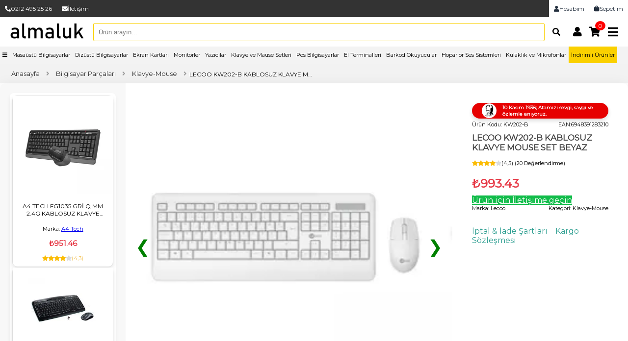

--- FILE ---
content_type: text/html
request_url: https://www.almaluk.com.tr/lecoo-kw202-b-kablosuz-klavye-mouse-set-beyaz-6279d.html
body_size: 14294
content:


<!DOCTYPE html>
<html lang="tr">
<head>
<meta charset="UTF-8">
<meta name="viewport" content="width=device-width, initial-scale=1.0">
<title>LECOO KW202-B KABLOSUZ KLAVYE MOUSE SET BEYAZ Fiyatı ve Özellikleri</title>
<meta name="description" content="Bağlantı Türü - Renk Beyaz Multimedya - Bağlantı Tipi Kablosuz Tuş Dili Q Türkçe">
<link rel='dns-prefetch' href='//maxcdn.bootstrapcdn.com' />
<link rel='dns-prefetch' href='//ajax.googleapis.com' />
<link rel='dns-prefetch' href='//cdnjs.cloudflare.com' />
<link rel='dns-prefetch' href='//netdna.bootstrapcdn.com' />
<link rel='dns-prefetch' href='//fonts.googleapis.com' />
<link rel='dns-prefetch' href='//www.google-analytics.com' />
<link rel='dns-prefetch' href='//www.googletagmanager.com' />
<meta name="keywords" content="LECOO KW202-B KABLOSUZ KLAVYE MOUSE SET BEYAZ, Bilgisayar Parçaları" />
<link rel="canonical" href="https://www.almaluk.com.tr/lecoo-kw202-b-kablosuz-klavye-mouse-set-beyaz-6279d.html"/>
<link rel="prev" href="https://www.almaluk.com.tr/lecoo-kw202-s-kablosuz-klavye-mouse-set-turkce-q-siyah-6278d.html" />
<link rel="next" href="https://www.almaluk.com.tr/lenovo-lecoo-159-gri-notebook-sirt-cantasi-bg01-6280d.html" />
<meta property="og:locale" content="tr_TR" />
<link rel="alternate" href="https://www.almaluk.com.tr/lecoo-kw202-b-kablosuz-klavye-mouse-set-beyaz-6279d.html" hreflang="tr-TR" />
<meta name="author" content="almaluk.com.tr">
<meta name="publisher" content="almaluk v2">
<meta property="og:type" content="og:product" />
<meta property="og:title" content="LECOO KW202-B KABLOSUZ KLAVYE MOUSE SET BEYAZ Fiyatı ve Özellikleri"/>
<meta property="product:item_group_id" content="bilgisayar-parcalari">
<meta property="product:plural_title" content="LECOO KW202-B KABLOSUZ KLAVYE MOUSE SET BEYAZ - Klavye-Mouse"/>
<meta property="product:retailer_item_id" content="lecoo-kw202-b-kablosuz-klavye-mouse-set-beyaz_6279" />
<meta property="product:price:currency" content="TRY" />
<meta property="product:price:amount" content="993.43" />
<meta property="product:availability" content="out of stock" />
<meta property="product:brand" content="Lecoo" />
<meta property="product:sku" content="CK170LNV0008" />
<meta property="og:url" content="https://www.almaluk.com.tr/lecoo-kw202-b-kablosuz-klavye-mouse-set-beyaz-6279d.html"/>
<meta property="og:image" content="https://images.almaluk.com.tr/urunler/lenovo-lecoo-kablosuz-turkce-q-klavye-mouse-set-beyaz-kw202-b8592.jpg"/>
<meta property="og:site_name" content="LECOO KW202-B KABLOSUZ KLAVYE MOUSE SET BEYAZ - Klavye-Mouse"/>
<meta property="og:description" content="Bağlantı Türü - Renk Beyaz Multimedya - Bağlantı Tipi Kablosuz Tuş Dili Q Türkçe"/>
<meta name="twitter:card" content="summary"/>
<meta name="twitter:url" content="https://www.almaluk.com.tr/lecoo-kw202-b-kablosuz-klavye-mouse-set-beyaz-6279d.html"/>
<meta name="twitter:title" content="LECOO KW202-B KABLOSUZ KLAVYE MOUSE SET BEYAZ Fiyatı ve Özellikleri"/>
<meta name="twitter:description" content="Bağlantı Türü - Renk Beyaz Multimedya - Bağlantı Tipi Kablosuz Tuş Dili Q Türkçe">
<meta name="twitter:image" content="https://images.almaluk.com.tr/urunler/lenovo-lecoo-kablosuz-turkce-q-klavye-mouse-set-beyaz-kw202-b8592.jpg"/>
<meta itemprop="image" content="https://images.almaluk.com.tr/urunler/lenovo-lecoo-kablosuz-turkce-q-klavye-mouse-set-beyaz-kw202-b8592.jpg"/>
<link rel="image_src" href="https://images.almaluk.com.tr/urunler/lenovo-lecoo-kablosuz-turkce-q-klavye-mouse-set-beyaz-kw202-b8592.jpg"/>
<link rel="thumbnail" itemscope href="https://images.almaluk.com.tr/urunler/lenovo-lecoo-kablosuz-turkce-q-klavye-mouse-set-beyaz-kw202-b8592.jpg" style="display:none;"/>
<meta itemprop="thumbnailUrl" content="https://images.almaluk.com.tr/urunler/lenovo-lecoo-kablosuz-turkce-q-klavye-mouse-set-beyaz-kw202-b8592.jpg"/>
<link itemprop="url" href="https://images.almaluk.com.tr/urunler/lenovo-lecoo-kablosuz-turkce-q-klavye-mouse-set-beyaz-kw202-b8592.jpg"/>
<meta itemprop="width" content=""/>
<meta itemprop="height" content=""/>
<meta itemprop="name" content="LECOO KW202-B KABLOSUZ KLAVYE MOUSE SET BEYAZ - Klavye-Mouse"/>
<meta property="fb:admins" content="102698209038766"/>
<meta name="twitter:site" content="@almalukcomtr">
<meta name="twitter:creator" content="@almalukcomtr">
<link rel="search" type="application/opensearchdescription+xml" href="https://www.almaluk.com.tr/opensearch.xml" title="almaluk" />
<meta name="robots" content="index, follow">
<meta name="revisit-after" content="10 days" />
<link rel="icon" href="dosyalar/almaluk.ico" type="image/x-icon">
<link rel="icon" href="dosyalar/almaluk-icon.svg" type="image/svg+xml">
<link href='https://fonts.googleapis.com/css?family=Montserrat' rel='stylesheet'>
<link href='dosyalar/style.css' rel='stylesheet'>
  <style>
        .bank-list {
            background: #f8f8f8;
            padding: 15px;
            border-radius: 5px;
            display: flex;
            flex-wrap: wrap;
            gap: 10px;
            justify-content: center;
        }
        .bank-list div {
            padding: 10px 15px;
            background: #ddd;
            border-radius: 5px;
        }
        .taksit-container {
            background: #fff;
            padding: 15px;
            border-radius: 5px;
            border: 1px solid #ddd;
            margin-top: 20px;
        }
        .taksit-header, .taksit-row {
            display: flex;
            justify-content: space-between;
            padding: 8px;
            border-bottom: 1px solid #ddd;
        }
        .taksit-header {
            font-weight: bold;
            background: #f4f4f4;
        }
		.UrunKucukResimler {
  max-width: 400px;
  display: flex;
  flex-wrap: wrap;
  gap: 8px; /* İstersen aralık bırakabilirsin */
}
    </style>
<script async src="https://www.googletagmanager.com/gtag/js?id=G-CFMFEN474C"></script>
<!--
<script>

window.dataLayer = window.dataLayer || [];
function gtag(){dataLayer.push(arguments);}

gtag('consent', 'default', {
  'ad_storage': 'denied',
  'ad_user_data': 'denied',
  'ad_personalization': 'denied',
  'analytics_storage': 'denied'
});
</script>

<script>
  function consentGrantedAdStorage() {
    gtag('consent', 'update', {
      'ad_storage': 'granted'
    });
  }
</script>
<button onclick="consentGrantedAdStorage">Yes</button>-->
<script>
  window.dataLayer = window.dataLayer || [];
  function gtag(){dataLayer.push(arguments);}
  gtag('js', new Date());
  gtag('config', 'G-CFMFEN474C');
</script>

<!--
<script>(function(w,d,s,l,i){w[l]=w[l]||[];w[l].push({'gtm.start':
new Date().getTime(),event:'gtm.js'});var f=d.getElementsByTagName(s)[0],
j=d.createElement(s),dl=l!='dataLayer'?'&l='+l:'';j.async=true;j.src=
'https://www.googletagmanager.com/gtm.js?id='+i+dl;f.parentNode.insertBefore(j,f);
})(window,document,'script','dataLayer','GTM-59GZCPZ');</script>
<noscript><iframe src="https://www.googletagmanager.com/ns.html?id=GTM-59GZCPZ"
height="0" width="0" style="display:none;visibility:hidden"></iframe></noscript>
-->

<!-- Yandex.Metrika counter -->
<script type="text/javascript" >
   (function(m,e,t,r,i,k,a){m[i]=m[i]||function(){(m[i].a=m[i].a||[]).push(arguments)};
   m[i].l=1*new Date();
   for (var j = 0; j < document.scripts.length; j++) {if (document.scripts[j].src === r) { return; }}
   k=e.createElement(t),a=e.getElementsByTagName(t)[0],k.defer=1,k.src=r,a.parentNode.insertBefore(k,a)})
   (window, document, "script", "https://mc.yandex.ru/metrika/tag.js", "ym");

   ym(92424688, "init", {
        clickmap:true,
        trackLinks:true,
        accurateTrackBounce:true,
        webvisor:true,
        ecommerce:"dataLayer"
   });
</script>
<noscript><div><img src="https://mc.yandex.ru/watch/92424688" style="position:absolute; left:-9999px;" alt="" /></div></noscript>
<!-- /Yandex.Metrika counter -->
<script type="application/ld+json">

{"@context":"http://schema.org", "@type":"Organization", 
"name":"almaluk", "url":"https://www.almaluk.com.tr/", 
"logo":"https://www.almaluk.com.tr/almaluk-yeni/images/almaluk.webp", 
"sameAs":[ "https://www.facebook.com/almalukcom", "https://twitter.com/almalukcomtr"]}
</script>
<script type="application/ld+json">
{
"@context": "http://schema.org",
"@type": "WebSite",
"url": "https://www.almaluk.com.tr/",
"potentialAction": {
"@type": "SearchAction",					
"target": "https://www.almaluk.com.tr/arama.html?search_term_string={search_term_string}&ara=Ara",
"query-input": "required name=search_term_string"
}
}
</script>



    <link rel="stylesheet" href="https://cdnjs.cloudflare.com/ajax/libs/font-awesome/5.15.3/css/all.min.css">
<script type="application/ld+json">
{
  "@context": "https://schema.org/",
  "@type": "Product",
  "@id": "https://www.almaluk.com.tr/lecoo-kw202-b-kablosuz-klavye-mouse-set-beyaz-6279d.html",
  "name": "LECOO KW202-B KABLOSUZ KLAVYE MOUSE SET BEYAZ",
  "image": [
    "https://images.almaluk.com.tr/urunler/lenovo-lecoo-kablosuz-turkce-q-klavye-mouse-set-beyaz-kw202-b8592.jpg"
  ],
  "description": "Bağlantı Türü - Renk Beyaz Multimedya - Bağlantı Tipi Kablosuz Tuş Dili Q Türkçe",
  "url": "https://www.almaluk.com.tr/lecoo-kw202-b-kablosuz-klavye-mouse-set-beyaz-6279d.html",
  "brand": {
    "@type": "Brand",
    "name": "Lecoo"
  },
  "aggregateRating": {
    "@type": "AggregateRating",
    "bestRating": 5,
    "ratingValue": 4.5,
    "reviewCount": 20  },
  "offers": {
    "@type": "Offer",
    "url": "https://www.almaluk.com.tr/lecoo-kw202-b-kablosuz-klavye-mouse-set-beyaz-6279d.html",
    "availability": "http://schema.org/OutOfStock",
    "price": "993.43",
    "priceCurrency": "TRY",
    "seller": {
      "@type": "Organization",
      "name": "almaluk",
      "url": "https://www.almaluk.com.tr"
    },
    "shippingDetails": {
      "@type": "OfferShippingDetails",
      "shippingRate": {
        "@type": "MonetaryAmount",
        "value": 0,
        "currency": "TRY"
      },
      "deliveryTime": {
        "@type": "ShippingDeliveryTime",
        "handlingTime": {
          "@type": "QuantitativeValue",
          "minValue": 0,
          "maxValue": 1,
          "unitCode": "DAY"
        },
        "transitTime": {
          "@type": "QuantitativeValue",
          "minValue": 1,
          "maxValue": 5,
          "unitCode": "DAY"
        }
      },
      "shippingDestination": [
        {
          "@type": "DefinedRegion",
          "addressCountry": "TR"
        }
      ]
    },
    "hasMerchantReturnPolicy": {
      "@type": "MerchantReturnPolicy",
      "applicableCountry": "TR",
      "returnPolicyCategory": "https://schema.org/MerchantReturnFiniteReturnWindow",
      "merchantReturnDays": 3,
      "returnMethod": "https://schema.org/ReturnByMail",
      "returnFees": "https://schema.org/FreeReturn"
    }
  },
  "sku": "CK170LNV0008",
  "category": "Bilgisayar Parçaları",
  "additionalType": "https://schema.org/Product",
  "productID": "6279"
}
</script>


     <script>
        // Ekran çözünürlüğünü al
        const width = screen.width;
        const height = screen.height;

        if(width > 900){
            
            urunler/lenovo-lecoo-kablosuz-turkce-q-klavye-mouse-set-beyaz-kw202-b8592.jpg        }else{
            urunler/kucuk/lenovo-lecoo-kablosuz-turkce-q-klavye-mouse-set-beyaz-kw202-b8592.jpg        }
    </script>
</head>
<body>
<style>
.DeskAra {
  width: 40px;
  height: 40px;
  display: flex;
  justify-content: center;
  align-items: center;
  background-color: transparent; /* Arka planı şeffaf yapar */
  border: none; /* Buton çerçevesini kaldırır */
  cursor: pointer;
  border-radius: 50%; /* Düğmeyi yuvarlak hale getirir */
  transition: background-color 0.3s;
}

.DeskAra i {
  color: #000; /* Siyah ikon rengi */
  font-size: 16px; /* İkon boyutu */
}

.DeskAra:hover {
  background-color: #f0f0f0; /* Hover'da hafif bir arka plan ekler */
}
</style>
 <div class="enustmenu">
  <a href="tel:02124952526"><i class="fas fa-phone-alt"></i>0212 495 25 26</a>
  <a href="/iletisim-1i.html"><i class="fas fa-envelope"></i>İletişim</a>
  <a class="ayir" role="link" aria-label="Sepetim" title="Sepetim" href="https://www.almaluk.com.tr/s_sepetim.html"><i class="fa fa-shopping-bag"></i>Sepetim</a>
  <a class="ayir" role="link" aria-label="Hesabım" title="Hesabım" href="https://www.almaluk.com.tr/u_hesabim.html"><i class="fa fa-user"></i>Hesabım</a>
</div>  
    <header>
        <div class="Menu-Ust-Div">
            <!-- Logo -->
            <a title="almaluk" href="/"><img src="https://www.almaluk.com.tr/almaluk-yeni/images/almaluk.webp" alt="Logo" class="logo"></a>

<form class="Desk-Arama" itemscope itemtype="https://schema.org/SearchAction" action="https://www.almaluk.com.tr/arama.html" method="get">
  <meta itemprop="name" content="Almaluk Ürün Arama">
  <meta itemprop="target" content="https://www.almaluk.com.tr/arama.html?query={search_term_string}" />
  <input type="text" name="search_term_string" placeholder="Ürün arayın..." itemprop="query-input" />
  <button class="DeskAra" aria-label="Arama" name="Arama" type="submit"><i class="fas fa-search"></i></button>
</form>


            <!-- Sağ Üst İkonlar ve Menü Tuşu -->
            <div class="Menu-Sag">
                <a href="https://www.almaluk.com.tr/u_hesabim.html" title="Bilgilerim"><i class="fas fa-user"></i></a>
                <!--<a href="#" title="Listem"><i class="fas fa-clipboard"></i></a>-->
                                <a href="#" title="Sepet" class="cart"><i class="fas fa-shopping-cart"></i><span>0</span></a>
                <!-- Menü Butonu -->
                <div class="menu-toggle" id="menu-btn">
                    <i class="fas fa-bars"></i>
                </div>
            </div>
        </div>
    </header>
	
	
	<div id="menu">
    <div class="MKapat" id="MKapat">&times;</div>
    <div class="AcMenuUst" style="background-color: #232f3e; color:#fff; padding-left: 20px;">
        <a href="#"><b style="color:#fff!important; padding-left: 20;"><i class="fa fa-user"></i> Merhaba, giriş yapın</b></a>
    </div>
<form class="MenuAramaBari" itemscope itemtype="https://schema.org/SearchAction" action="https://www.almaluk.com.tr/arama.html" method="get">
  <meta itemprop="name" content="Almaluk Menü Ürün Arama">
  <meta itemprop="target" content="https://www.almaluk.com.tr/arama.html?query={search_term_string}" />
  <input type="text" name="search_term_string" placeholder="Ürün arayın..." itemprop="query-input" />
  <button id="menu-search-btn" aria-label="Arama" name="Arama" type="submit"><i class="fas fa-search"></i></button>
</form>



    <ul class="Kategorilerimiz">
    <li class="KategoriList" data-target="#Kat1">Bilgisayar Parçaları</li>
<li class="KategoriList" data-target="#Kat2">Kablo ve Dönüştürücüler</li>
<li class="KategoriList" data-target="#Kat3">Tüketim Malzemeleri</li>
<li class="KategoriList" data-target="#Kat5">Ağ Ürünleri</li>
<li class="KategoriList" data-target="#Kat6">Barkod Ürünleri</li>
<li class="KategoriList" data-target="#Kat7">Projeksiyon</li>
<li class="KategoriList" data-target="#Kat8">Baskı Çözümleri</li>
<li class="KategoriList" data-target="#Kat9">Tüketici Elektroniği</li>
<li class="KategoriList" data-target="#Kat10">Taşınabilir Bilgisayar</li>
<li class="KategoriList" data-target="#Kat11">Masaüstü Bilgisayar</li>
<li class="KategoriList" data-target="#Kat12">Kurumsal Ürünler</li>
<li class="KategoriList" data-target="#Kat13">Yazılım</li>
<li class="KategoriList" data-target="#Kat14">Kesintisiz Güç Kaynağı</li>
<li class="KategoriList" data-target="#Kat15">Telefon</li>
 
    </ul>
    <div class="AcMenuAlt">
        <div class="RenkliMenuButon"><a title="İndirimli Teknolojik Ürünler" href="https://www.almaluk.com.tr/indirimli-teknolojik-urunler.html">İndirimli Ürünler</a></div>
        <div class="AcMenuAltButonlar">
            <a href="/iletisim-1i.html" title="iletişim bilgilerimiz">İletişim</a>
            <button>Fatura</button>
        </div>
    </div>
</div>

    

<div class="MAltKategoriDiv" id="Kat1">
    
    <ul><li class='back-btn'><i class='fa fa-arrow-left' aria-hidden='true'></i> <b>Menüye Geri Dön</b></li><li><a href='https://www.almaluk.com.tr/klavye-mouse'>Klavye-Mouse</a></li>
<li><a href='https://www.almaluk.com.tr/web-kamera'>Web Kamera</a></li>
<li><a href='https://www.almaluk.com.tr/hard-disk'>Hard Disk</a></li>
<li><a href='https://www.almaluk.com.tr/ekran-karti'>Ekran Kartı</a></li>
<li><a href='https://www.almaluk.com.tr/anakart'>Anakart</a></li>
<li><a href='https://www.almaluk.com.tr/optik-surucu'>Optik Sürücü</a></li>
<li><a href='https://www.almaluk.com.tr/kulaklik-ve-mikrofon'>Kulaklık & Mikrofon</a></li>
<li><a href='https://www.almaluk.com.tr/kasa-ve-psu'>Kasa ve PSU</a></li>
<li><a href='https://www.almaluk.com.tr/hoparlor'>Hoparlör</a></li>
<li><a href='https://www.almaluk.com.tr/fan'>Fan</a></li>
<li><a href='https://www.almaluk.com.tr/monitor'>Monitör</a></li>
<li><a href='https://www.almaluk.com.tr/ram'>Ram</a></li>
<li><a href='https://www.almaluk.com.tr/islemci'>İşlemci</a></li>
<li><a href='https://www.almaluk.com.tr/fan-termal-macun'>Fan / Termal Macun</a></li>
<li><a href='https://www.almaluk.com.tr/sivi-sogutma'>Sıvı Soğutma</a></li>
<li><a href='https://www.almaluk.com.tr/stand'>Stand</a></li>
<li><a href='https://www.almaluk.com.tr/flash-bellek'>Flash Bellek</a></li>
<li><a href='https://www.almaluk.com.tr/hafiza-kartlari'>Hafıza Kartları</a></li>

</ul>
</div>




<div class="MAltKategoriDiv" id="Kat2">
    
    <ul><li class='back-btn'><i class='fa fa-arrow-left' aria-hidden='true'></i> <b>Menüye Geri Dön</b></li><li><a href='https://www.almaluk.com.tr/usb-kablolar'>Usb Kablolar</a></li>
<li><a href='https://www.almaluk.com.tr/hdmi-dvi-kablo'>Hdmi-Dvi Kablo</a></li>
<li><a href='https://www.almaluk.com.tr/guc-data-kablolari'>Güç/Data Kabloları</a></li>
<li><a href='https://www.almaluk.com.tr/donusturuculer-coklayicilar'>Dönüştürücüler/Çoklayıcılar</a></li>
<li><a href='https://www.almaluk.com.tr/vga-kablo-projeksiyon'>Vga Kablo (Projeksiyon)</a></li>
<li><a href='https://www.almaluk.com.tr/ses-kablolari'>Ses Kabloları</a></li>
<li><a href='https://www.almaluk.com.tr/kvm-switch-extender'>Kvm Switch / Extender</a></li>
<li><a href='https://www.almaluk.com.tr/pci-donusturucu-kartlar'>Pci Dönüştürücü Kartlar</a></li>

</ul>
</div>




<div class="MAltKategoriDiv" id="Kat3">
    
    <ul><li class='back-btn'><i class='fa fa-arrow-left' aria-hidden='true'></i> <b>Menüye Geri Dön</b></li><li><a href='https://www.almaluk.com.tr/kartus'>Kartuş</a></li>
<li><a href='https://www.almaluk.com.tr/toner'>Toner</a></li>

</ul>
</div>




<div class="MAltKategoriDiv" id="Kat5">
    
    <ul><li class='back-btn'><i class='fa fa-arrow-left' aria-hidden='true'></i> <b>Menüye Geri Dön</b></li><li><a href='https://www.almaluk.com.tr/switch'>Switch</a></li>
<li><a href='https://www.almaluk.com.tr/pense-ve-aksesuar'>Pense ve Aksesuar</a></li>
<li><a href='https://www.almaluk.com.tr/ag-kartlari'>Ağ Kartları</a></li>
<li><a href='https://www.almaluk.com.tr/fiber-optik-ve-aksesuar'>Fiber Optik ve Aksesuar</a></li>
<li><a href='https://www.almaluk.com.tr/access-pointverouter'>Access Point&Router</a></li>
<li><a href='https://www.almaluk.com.tr/ag-kablolari-ve-aksesuar'>Ağ Kabloları ve Aksesuar</a></li>
<li><a href='https://www.almaluk.com.tr/controller'>Controller</a></li>
<li><a href='https://www.almaluk.com.tr/modem'>Modem</a></li>
<li><a href='https://www.almaluk.com.tr/antenler'>Antenler</a></li>
<li><a href='https://www.almaluk.com.tr/bluetooth'>Bluetooth</a></li>

</ul>
</div>




<div class="MAltKategoriDiv" id="Kat6">
    
    <ul><li class='back-btn'><i class='fa fa-arrow-left' aria-hidden='true'></i> <b>Menüye Geri Dön</b></li><li><a href='https://www.almaluk.com.tr/barkod-okuyucu'>Barkod Okuyucu</a></li>
<li><a href='https://www.almaluk.com.tr/barkod-yazicilar'>Barkod Yazıcılar</a></li>
<li><a href='https://www.almaluk.com.tr/yedek-parca'>Yedek Parça</a></li>
<li><a href='https://www.almaluk.com.tr/el-terminali'>El Terminali</a></li>
<li><a href='https://www.almaluk.com.tr/dokunmatik-pos-pc'>Dokunmatik Pos PC</a></li>

</ul>
</div>




<div class="MAltKategoriDiv" id="Kat7">
    
    <ul><li class='back-btn'><i class='fa fa-arrow-left' aria-hidden='true'></i> <b>Menüye Geri Dön</b></li><li><a href='https://www.almaluk.com.tr/projeksiyon-cihazi'>Projeksiyon Cihazı</a></li>
<li><a href='https://www.almaluk.com.tr/projeksiyon-aksesuar'>Projeksiyon Aksesuar</a></li>
<li><a href='https://www.almaluk.com.tr/aski-aparatlari'>Askı Aparatları</a></li>
<li><a href='https://www.almaluk.com.tr/perde'>Perde</a></li>

</ul>
</div>




<div class="MAltKategoriDiv" id="Kat8">
    
    <ul><li class='back-btn'><i class='fa fa-arrow-left' aria-hidden='true'></i> <b>Menüye Geri Dön</b></li><li><a href='https://www.almaluk.com.tr/lazer-yazicilar'>Lazer Yazıcılar</a></li>
<li><a href='https://www.almaluk.com.tr/murekkep-yazicilar'>Mürekkep Yazıcılar</a></li>

</ul>
</div>




<div class="MAltKategoriDiv" id="Kat9">
    
    <ul><li class='back-btn'><i class='fa fa-arrow-left' aria-hidden='true'></i> <b>Menüye Geri Dön</b></li><li><a href='https://www.almaluk.com.tr/video-kamera'>Video Kamera</a></li>
<li><a href='https://www.almaluk.com.tr/kucuk-ev-aletleri'>Küçük Ev Aletleri</a></li>
<li><a href='https://www.almaluk.com.tr/tv-aski-aparatlari'>Tv Askı Aparatları</a></li>
<li><a href='https://www.almaluk.com.tr/oyun-konsollari'>Oyun Konsolları</a></li>
<li><a href='https://www.almaluk.com.tr/power-bank'>Power Bank</a></li>
<li><a href='https://www.almaluk.com.tr/hobi'>Hobi</a></li>
<li><a href='https://www.almaluk.com.tr/ev-elektronigi'>Ev Elektroniği</a></li>
<li><a href='https://www.almaluk.com.tr/guvenlik-kameralari'>Güvenlik Kameraları</a></li>
<li><a href='https://www.almaluk.com.tr/dvr-cihazlari'>DVR Cihazları</a></li>
<li><a href='https://www.almaluk.com.tr/adaptor'>Adaptör</a></li>
<li><a href='https://www.almaluk.com.tr/akilli-saat'>Akıllı Saat</a></li>

</ul>
</div>




<div class="MAltKategoriDiv" id="Kat10">
    
    <ul><li class='back-btn'><i class='fa fa-arrow-left' aria-hidden='true'></i> <b>Menüye Geri Dön</b></li><li><a href='https://www.almaluk.com.tr/aksesuar-ve-yedek-parca'>Aksesuar ve Yedek Parça</a></li>
<li><a href='https://www.almaluk.com.tr/notebook'>Notebook</a></li>

</ul>
</div>




<div class="MAltKategoriDiv" id="Kat11">
    
    <ul><li class='back-btn'><i class='fa fa-arrow-left' aria-hidden='true'></i> <b>Menüye Geri Dön</b></li><li><a href='https://www.almaluk.com.tr/masaustu'>Masaüstü</a></li>
<li><a href='https://www.almaluk.com.tr/mini-pc'>Mini PC</a></li>
<li><a href='https://www.almaluk.com.tr/all-in-one'>All in One</a></li>

</ul>
</div>




<div class="MAltKategoriDiv" id="Kat12">
    
    <ul><li class='back-btn'><i class='fa fa-arrow-left' aria-hidden='true'></i> <b>Menüye Geri Dön</b></li><li><a href='https://www.almaluk.com.tr/is-istasyonu-masaustu'>İş İstasyonu Masaüstü</a></li>
<li><a href='https://www.almaluk.com.tr/sunucu-yazilimlari'>Sunucu Yazılımları</a></li>
<li><a href='https://www.almaluk.com.tr/is-istasyonu-dizustu'>İş İstasyonu Dizüstü</a></li>
<li><a href='https://www.almaluk.com.tr/veri-depolama-cihazlari'>Veri Depolama Cihazları</a></li>
<li><a href='https://www.almaluk.com.tr/sunucu-aksesuar'>Sunucu Aksesuar</a></li>
<li><a href='https://www.almaluk.com.tr/sunucu'>Sunucu</a></li>

</ul>
</div>




<div class="MAltKategoriDiv" id="Kat13">
    
    <ul><li class='back-btn'><i class='fa fa-arrow-left' aria-hidden='true'></i> <b>Menüye Geri Dön</b></li><li><a href='https://www.almaluk.com.tr/oem-kutu-lisans'>Oem / Kutu Lisans</a></li>
<li><a href='https://www.almaluk.com.tr/guvenlik-yazilimlar'>Güvenlik Yazılımlar</a></li>

</ul>
</div>




<div class="MAltKategoriDiv" id="Kat14">
    
    <ul><li class='back-btn'><i class='fa fa-arrow-left' aria-hidden='true'></i> <b>Menüye Geri Dön</b></li><li><a href='https://www.almaluk.com.tr/line-interactive'>Line Interactive</a></li>
<li><a href='https://www.almaluk.com.tr/online'>Online</a></li>
<li><a href='https://www.almaluk.com.tr/aku'>Akü</a></li>
<li><a href='https://www.almaluk.com.tr/korumali-priz'>Korumalı Priz</a></li>
<li><a href='https://www.almaluk.com.tr/tasinabilir-guc-kaynagi'>Taşınabilir Güç Kaynağı</a></li>
<li><a href='https://www.almaluk.com.tr/tasinabilir-solar-panel'>Taşınabilir Solar Panel</a></li>

</ul>
</div>




<div class="MAltKategoriDiv" id="Kat15">
    
    <ul><li class='back-btn'><i class='fa fa-arrow-left' aria-hidden='true'></i> <b>Menüye Geri Dön</b></li><li><a href='https://www.almaluk.com.tr/dect-ve-masaustu-telefon'>Dect ve Masaüstü Telefon</a></li>
<li><a href='https://www.almaluk.com.tr/akilli-telefon-aksesuar'>Akıllı Telefon Aksesuar</a></li>
<li><a href='https://www.almaluk.com.tr/telsizler'>Telsizler</a></li>

</ul>
</div>


 
    <div class="yataymenu">

    <nav>

      <ul class="YatayMenuList">
       <li id="menu-toggles"><a href="#" title="kategori menu"><i class="fas fa-bars"></i></a></li>
<li><a href="https://www.almaluk.com.tr/masaustu-bilgisayar" title="Masaüstü Bilgisayar Fiyatları">Masaüstü Bilgisayarlar</a></li>
<li><a href="https://www.almaluk.com.tr/notebook" title="Dizüstü Bilgisayar Fiyatları">Dizüstü Bilgisayarlar</a></li>
<li><a href="https://www.almaluk.com.tr/ekran-karti" title="Ekran Kartı Fiyatları">Ekran Kartları</a></li>
<li><a href="https://www.almaluk.com.tr/monitor" title="Monitör iyatları">Monitörler</a></li>
<li><a href="https://www.almaluk.com.tr/baski-cozumleri" title="Yazıcı Fiyatları">Yazıcılar</a></li>
<li><a href="https://www.almaluk.com.tr/klavye-mouse" title="Klavye Mause Fiyatları">Klavye ve Mause Setleri</a></li>
<li><a href="https://www.almaluk.com.tr/dokunmatik-pos-pc" title="Dokunmatik Pos Bilgisayarlar">Pos Bilgisayarlar</a></li>
<li><a href="https://www.almaluk.com.tr/el-terminali" title="El Terminali Fiyatları">El Terminalleri</a></li>
<li><a href="https://www.almaluk.com.tr/barkod-okuyucu" title="Barkod Okuyucu Fiyatları">Barkod Okuyucular</a></li>
<li><a href="https://www.almaluk.com.tr/hoparlor" title="Hoparlör Fiyatları">Hoparlör Ses Sistemleri</a></li>
<li><a href="https://www.almaluk.com.tr/kulaklik-ve-mikrofon" title="Kulaklık Mikrofon Fiyatları">Kulaklık ve Mikrofonlar</a></li>
<li><a style="background-color:#fad000; color:#000!important;" href="/indirimli-teknolojik-urunler.html" title="İndirimli Ürünler">İndirimli Ürünler</a></li>
      </ul>
    </nav>
  </div>



    <!-- Sepet Açılan Pencere -->
    <div class="KucukSepet" id="KucukSepet">
        <div class="KSepetKapat" id="KSepetKapat">X</div>
        <div class="KucukSepetUrun">

     

        </div>
        <div class="KSepetButon">
            <div><a href="https://www.almaluk.com.tr/s_sepetim.html">Sepet Detay</a></div>
            <div><a href="">Ödeme Yap</a></div>
        </div>
    </div>

<div class="breadcrumb" itemscope itemtype="https://schema.org/BreadcrumbList">
  <div itemprop="itemListElement" itemscope itemtype="https://schema.org/ListItem">
    <a href="https://www.almaluk.com.tr" itemprop="item">
      <span itemprop="name">Anasayfa</span>
    </a>
    <meta itemprop="position" content="1" />
  </div>
  <span class="separator"><i class="fas fa-angle-right"></i></span>
  
  <div itemprop="itemListElement" itemscope itemtype="https://schema.org/ListItem">
    <a href="https://www.almaluk.com.tr/bilgisayar-parcalari" itemprop="item">
      <span itemprop="name">Bilgisayar Parçaları</span>
    </a>
    <meta itemprop="position" content="2" />
  </div>
  <span class="separator"><i class="fas fa-angle-right"></i></span>
  
  <div itemprop="itemListElement" itemscope itemtype="https://schema.org/ListItem">
    <a href="https://www.almaluk.com.tr/klavye-mouse" itemprop="item">
      <span itemprop="name">Klavye-Mouse</span>
    </a>
    <meta itemprop="position" content="3" />
  </div>
  <span class="separator"><i class="fas fa-angle-right"></i></span>
  
  <div itemprop="itemListElement" itemscope itemtype="https://schema.org/ListItem">
    <span class="Urun-Adi" data-full-name="LECOO KW202-B KABLOSUZ KLAVYE MOUSE SET BEYAZ" itemprop="name">LECOO KW202-B KABLOSUZ KLAVYE MOUSE SET BEYAZ</span>
    <meta itemprop="position" content="4" />
  </div>
</div>


<div itemscope itemtype="http://schema.org/Product">
  <meta itemprop="name" content="LECOO KW202-B KABLOSUZ KLAVYE MOUSE SET BEYAZ"/>
 <div class="UrunDetaySayfasi">
        <!-- Sol Taraftaki Ek Alan -->
        <div class="TavsiyeUrunler">
            <div class="TavsiyeDiv">
      

            <div itemprop="isRelatedTo" itemscope itemtype="http://schema.org/Product" class="UrunDiv">
                <a title="A4 TECH FG1035 GRİ Q MM 2.4G KABLOSUZ KLAVYE MOUSE SET " itemprop="url" href="https://www.almaluk.com.tr/a4-tech-fg1035-gri-q-mm-24g-kablosuz-klavye-mouse-set-4714d.html"><img itemprop="image" width="300" height="300" src="https://images.almaluk.com.tr/urunler/kucuk/a4-tech-fg1035-gri-q-mm-24g-kablosuz-klavye-mouse-set6276.webp" alt="A4 TECH FG1035 GRİ Q MM 2.4G KABLOSUZ KLAVYE MOUSE SET " loading="lazy"></a>
                <div class="UrunDivAdi">
                   <meta itemprop="name" content="A4 TECH FG1035 GRİ Q MM 2.4G KABLOSUZ KLAVYE MOUSE SET "/>
                    <a title="A4 TECH FG1035 GRİ Q MM 2.4G KABLOSUZ KLAVYE MOUSE SET " href="https://www.almaluk.com.tr/a4-tech-fg1035-gri-q-mm-24g-kablosuz-klavye-mouse-set-4714d.html" class="Urun-Adi" >A4 TECH FG1035 GRİ Q MM 2.4G KABLOSUZ KLAVYE MOUSE SET </a>
                </div>
                <p itemprop="brand" class="UrunDivMarka">Marka: <a href="/a4-tech">A4 Tech</a></p>
                <div itemprop="offers" itemscope itemtype="http://schema.org/Offer">
                                                            <p class="SimdiFiyat">&#8378;951.46</p>
                                                                        <meta itemprop="priceCurrency" content="TRY" />
        <meta itemprop="price" content="951.46" />
        <link itemprop="availability" href="http://schema.org/InStock" />
                 </div>
                 <!--aaaa -->
                <div class="UrunPuani" itemprop="aggregateRating" itemscope itemtype="http://schema.org/AggregateRating">
                  <div class="UrunDivOy"><span class="fa fa-star checked"></span><span class="fa fa-star checked"></span><span class="fa fa-star checked"></span><span class="fa fa-star checked"></span><span class="fa fa-star"></span></div> (4,3)                    <meta itemprop="ratingValue" content="4,3"/>
                     <meta itemprop="reviewCount" content="15"/>
                  </div>
            </div>

      

            <div itemprop="isRelatedTo" itemscope itemtype="http://schema.org/Product" class="UrunDiv">
                <a title="LOGITECH MK330 Q MM KABLOSUZ KLAV MOUSE 920-003988 " itemprop="url" href="https://www.almaluk.com.tr/logitech-mk330-q-mm-kablosuz-klav-mouse-920-003988-2547d.html"><img itemprop="image" width="300" height="300" src="https://images.almaluk.com.tr/urunler/kucuk/logitech-mk330-q-mm-kablosuz-klav-mouse-920-0039881400.webp" alt="LOGITECH MK330 Q MM KABLOSUZ KLAV MOUSE 920-003988 " loading="lazy"></a>
                <div class="UrunDivAdi">
                   <meta itemprop="name" content="LOGITECH MK330 Q MM KABLOSUZ KLAV MOUSE 920-003988 "/>
                    <a title="LOGITECH MK330 Q MM KABLOSUZ KLAV MOUSE 920-003988 " href="https://www.almaluk.com.tr/logitech-mk330-q-mm-kablosuz-klav-mouse-920-003988-2547d.html" class="Urun-Adi" >LOGITECH MK330 Q MM KABLOSUZ KLAV MOUSE 920-003988 </a>
                </div>
                <p itemprop="brand" class="UrunDivMarka">Marka: <a href="/logitech">Logitech</a></p>
                <div itemprop="offers" itemscope itemtype="http://schema.org/Offer">
                                                            <p class="SimdiFiyat">&#8378;1,539.12</p>
                                                                        <meta itemprop="priceCurrency" content="TRY" />
        <meta itemprop="price" content="1,539.12" />
        <link itemprop="availability" href="http://schema.org/InStock" />
                 </div>
                 <!--aaaa -->
                <div class="UrunPuani" itemprop="aggregateRating" itemscope itemtype="http://schema.org/AggregateRating">
                  <div class="UrunDivOy"><span class="fa fa-star checked"></span><span class="fa fa-star checked"></span><span class="fa fa-star checked"></span><span class="fa fa-star checked"></span><span class="fa fa-star"></span></div> (4,0)                    <meta itemprop="ratingValue" content="4,0"/>
                     <meta itemprop="reviewCount" content="38"/>
                  </div>
            </div>

  
            </div>
        </div>

        <!-- Ürün Görsel ve Bilgi Alanı -->
        <div class="UrunBilgileri" id="delay2">
            <div class="UrunResimleri">
                <div class="UrunBuyukResimler">
                    <img id="AnaResim" itemprop="image" width="" height="" src="https://images.almaluk.com.tr/urunler/kucuk/lenovo-lecoo-kablosuz-turkce-q-klavye-mouse-set-beyaz-kw202-b8592.webp" alt="LECOO KW202-B KABLOSUZ KLAVYE MOUSE SET BEYAZ">
                    <div class="zoom-icon" onclick="openLightbox()">
                        <i class="fas fa-search-plus"></i>
                    </div>
                    <span class="prev" onclick="prevImage()">&#10094;</span>
                    <span class="next" onclick="nextImage()">&#10095;</span>
                </div>
                                <div class="UrunKucukResimler">
                  <div itemprop="image" itemscope itemtype="http://schema.org/ImageObject">
                    <img class="lazyload urun" src="https://images.almaluk.com.tr/urunler/kucuk/lenovo-lecoo-kablosuz-turkce-q-klavye-mouse-set-beyaz-kw202-b8592.webp" data-src="https://images.almaluk.com.tr/urunler/kucuk/lenovo-lecoo-kablosuz-turkce-q-klavye-mouse-set-beyaz-kw202-b8592.webp" height="200" width="200" style="width:50px!important; height:50px!important;" alt="LECOO KW202-B KABLOSUZ KLAVYE MOUSE SET BEYAZ" onclick="changeImage('https://images.almaluk.com.tr/urunler/lenovo-lecoo-kablosuz-turkce-q-klavye-mouse-set-beyaz-kw202-b8592.webp')">
                    <meta itemprop="url" content="https://images.almaluk.com.tr/urunler/kucuk/lenovo-lecoo-kablosuz-turkce-q-klavye-mouse-set-beyaz-kw202-b8592.webp">
                    <meta itemprop="caption" content="Ürün Resmi 1">
                  </div>
                    <div itemprop="image" itemscope itemtype="http://schema.org/ImageObject">
<img itemprop="image" class="lazyload urun" src="https://images.almaluk.com.tr/urunler/galeri/kucuk/lenovo-lecoo-kablosuz-turkce-q-klavye-mouse-set-beyaz-kw202-b5426.webp" data-src="https://images.almaluk.com.tr/urunler/galeri/kucuk/lenovo-lecoo-kablosuz-turkce-q-klavye-mouse-set-beyaz-kw202-b5426.webp" height="200" width="200" style="width:50px!important; height:50px!important;" alt="LECOO KW202-B KABLOSUZ KLAVYE MOUSE SET BEYAZ" onclick="changeImage('https://images.almaluk.com.tr/urunler/galeri/lenovo-lecoo-kablosuz-turkce-q-klavye-mouse-set-beyaz-kw202-b5426.webp')">
<meta itemprop="url" content="https://images.almaluk.com.tr/urunler/galeri/kucuk/lenovo-lecoo-kablosuz-turkce-q-klavye-mouse-set-beyaz-kw202-b5426.webp">
<meta itemprop="caption" content="Ürün Resmi 2">
</div>
<div itemprop="image" itemscope itemtype="http://schema.org/ImageObject">
<img itemprop="image" class="lazyload urun" src="https://images.almaluk.com.tr/urunler/galeri/kucuk/lenovo-lecoo-kablosuz-turkce-q-klavye-mouse-set-beyaz-kw202-b385.webp" data-src="https://images.almaluk.com.tr/urunler/galeri/kucuk/lenovo-lecoo-kablosuz-turkce-q-klavye-mouse-set-beyaz-kw202-b385.webp" height="200" width="200" style="width:50px!important; height:50px!important;" alt="LECOO KW202-B KABLOSUZ KLAVYE MOUSE SET BEYAZ" onclick="changeImage('https://images.almaluk.com.tr/urunler/galeri/lenovo-lecoo-kablosuz-turkce-q-klavye-mouse-set-beyaz-kw202-b385.webp')">
<meta itemprop="url" content="https://images.almaluk.com.tr/urunler/galeri/kucuk/lenovo-lecoo-kablosuz-turkce-q-klavye-mouse-set-beyaz-kw202-b385.webp">
<meta itemprop="caption" content="Ürün Resmi 3">
</div>
 
                    
                </div>
            </div>

            <div class="UrunDetay">

			 <style>
    .OnKasim-SonsuzSevgi {
      background-color: #e60000;
      color: white;
      font-size: 10px;
      padding: 10px 20px;
      display: flex;
      align-items: center;
      border-radius: 30px;
      box-shadow: 0 4px 10px rgba(0, 0, 0, 0.15);
	  width:100%;
	  height:32px;
	  margin-bottom:5px;
    }

    .OnKasim-SonsuzSevgi img {
      height: 30px;
      width: 30px;
      border-radius: 50%;
      object-fit: cover;
      margin-right: 12px;
      border: 2px solid white;
	  background-color:#FFF;
    }
  </style>
  <div class="OnKasim-SonsuzSevgi">
    <img src="../10-Kasim.png" width="30" height="30" alt="10 Kasım Sonsuz Sevi">
    <b>10 Kasım 1938; Atamızı sevgi, saygı ve özlemle anıyoruz.</b>
  </div>
                <div class="UrunKodlari">
                    <div>Ürün Kodu: <span itemprop="model">KW202-B</span></div>
                    <div>EAN:<span itemprop="gtin13">6948391283210</span></div>                </div>
                
                <h1 class="UrunAdi">LECOO KW202-B KABLOSUZ KLAVYE MOUSE SET BEYAZ</h1>

                <div class="UrunKodlari">
                <div>
                  <div class="UrunPuani" itemprop="aggregateRating" itemscope itemtype="http://schema.org/AggregateRating">
                    <div class="UrunDivOy"><span class="fa fa-star checked"></span><span class="fa fa-star checked"></span><span class="fa fa-star checked"></span><span class="fa fa-star checked"></span><span class="fa fa-star"></span></div> (4,5) (20 Değerlendirme)
                      <meta itemprop="reviewCount" content="20"/>
    <meta itemprop="ratingValue" content="4,5"/>
  </div>
                </div>
                    <!--<div><a class="MusteriButon"><i class="fas fa-thumbtack"></i> Takip Et</a></div>
                    <div><a class="MusteriButon"><i class="fa fa-question"></i> Soru Sor</a></div>-->
                </div>
                <div itemprop="offers" itemscope itemtype="http://schema.org/Offer">
				<meta itemprop="priceCurrency" content="TRY" />
                                                        <p class="UrunFiyati">₺993.43</p>
                                    				
<div class="qu-cart-fav">
<meta itemprop="price" content="993.43" />
<link itemprop="availability" href="http://schema.org/OutOfStock" />                                        
                                        <div class="d-flex align-items-center margin-align">
                                            <a href="https://www.almaluk.com.tr/iletisim-1i.html" style="background-color:#10bc49!important; color:#FFF!important;" class="custom-btn me-3">Ürün için İletişime geçin</a>
                                        </div>
										
                                    </div>
 </div>
                <div class="UrunKategorileri">
                    <div>Marka: <a style="text-decoration: none; color:#000;" href="/markalarimiz/lecoo"><span itemprop="brand">Lecoo</span></a></div>
                    <div>Kategori: <a style="text-decoration: none; color:#000;" href="/klavye-mouse"><span itemprop="category">Klavye-Mouse</span></a></div>                   
                </div>

                <div class="UrunSozlesmeler">
                    <a href="/iptal-ve-iade-5c.html">İptal & İade Şartları</a>
                    <a href="/kargo-ve-teslimat-4c.html">Kargo Sözleşmesi</a>
                </div>
            </div>
        </div>
    </div>

    <!-- Lightbox -->
    <div id="lightbox" class="lightbox">
        <span class="prev" style="color:#000;" onclick="prevImage()">&#10094;</span>
        <img id="lightbox-img" alt="LECOO KW202-B KABLOSUZ KLAVYE MOUSE SET BEYAZ" src="https://images.almaluk.com.tr/urunler/lenovo-lecoo-kablosuz-turkce-q-klavye-mouse-set-beyaz-kw202-b8592.jpg">
        <span class="next" style="color:#000;" onclick="nextImage()">&#10095;</span>

        <!-- Küçük resimler (sol) -->
        <div class="lightbox-thumbnails">

<img src="https://images.almaluk.com.tr/urunler/kucuk/lenovo-lecoo-kablosuz-turkce-q-klavye-mouse-set-beyaz-kw202-b8592.webp" alt="LECOO KW202-B KABLOSUZ KLAVYE MOUSE SET BEYAZ" onclick="changeImage('https://images.almaluk.com.tr/urunler/lenovo-lecoo-kablosuz-turkce-q-klavye-mouse-set-beyaz-kw202-b8592.webp')">
                             <img src="https://images.almaluk.com.tr/urunler/galeri/kucuk/lenovo-lecoo-kablosuz-turkce-q-klavye-mouse-set-beyaz-kw202-b5426.webp" alt="LECOO KW202-B KABLOSUZ KLAVYE MOUSE SET BEYAZ" onclick="changeImage('https://images.almaluk.com.tr/urunler/galeri/lenovo-lecoo-kablosuz-turkce-q-klavye-mouse-set-beyaz-kw202-b5426.webp')">

                             <img src="https://images.almaluk.com.tr/urunler/galeri/kucuk/lenovo-lecoo-kablosuz-turkce-q-klavye-mouse-set-beyaz-kw202-b385.webp" alt="LECOO KW202-B KABLOSUZ KLAVYE MOUSE SET BEYAZ" onclick="changeImage('https://images.almaluk.com.tr/urunler/galeri/lenovo-lecoo-kablosuz-turkce-q-klavye-mouse-set-beyaz-kw202-b385.webp')">

                    </div>

        <!-- Ürün özellikleri (sağ)
        <div class="lightbox-details">
            <h3>Ürün Özellikleri</h3>
            <ul>
                <li>Boyut: 40x40x40 cm</li>
                <li>Renk: Siyah</li>
                <li>Materyal: Çelik</li>
                <li>Ağırlık: 2 kg</li>
            </ul>
        </div> -->
    </div>






<div class="kapsayici">
        <!-- Ürün Özellikleri -->
        <div itemprop="description" class="urun-ozellikleri">
            <h2>Ürün Özellikleri</h2>
            <div class="table-responsive">
<table class="table table-hover">
	<tbody>
		<tr>
			<td>Bağlantı Türü</td>
			<td>-</td>
		</tr>
		<tr>
			<td>Renk</td>
			<td>Beyaz</td>
		</tr>
		<tr>
			<td>Multimedya</td>
			<td>-</td>
		</tr>
		<tr>
			<td>Bağlantı Tipi</td>
			<td>Kablosuz</td>
		</tr>
		<tr>
			<td>Tuş Dili</td>
			<td>Q Türkçe</td>
		</tr>
	</tbody>
</table>
</div>        </div>

        <!-- Tablar -->
        <div class="sekme-kapsayici">
            <div class="sekme-butonlari">
                <div class="sekme aktif" data-tab="odeme">Taksit Seçenekleri</div>
				<!--
                <div class="sekme" data-tab="tavsiye">Tavsiye Et</div>
                <div class="sekme" data-tab="yorum">Ürünü Yorumla</div>-->
            </div>
            <div class="sekme-icerik aktif" id="odeme">
              <div class="bank-list">
            <h3>Kartlar</h3>
            <div>BONUS</div><div>AXESS</div><div>CARDFINANS</div><div>MAXIMUM</div><div>WORLD</div><div>ININAL</div><div>SAĞLAM KART</div><div>PARAF</div><div>AKTIFBANK</div><div>ADVANTAGE</div><div>BANKKART</div><div>ÜRETİCİ KART</div><div>DENIZBANK</div><div>PTT</div><div>TFKB</div><div>Şekerbank</div><div>VakıfBank</div><div>YKB</div><div>FIBABANK</div>        </div>
        <div class="taksit-container">
            <div class="taksit-header">
                <span>Taksit</span>
                <span>Taksit Tutarı</span>
                <span>Toplam Tutar</span>
                <span>Taksit Farkı</span>
            </div>
            <div class="taksit-row">
                <span>Tek Çekim</span>
                <span>₺993,43</span>
                <span>₺993,43</span>
                <span>-</span>
            </div>
            <div class='taksit-row'><span>12</span><span>₺101,05</span><span>₺1.212,58</span><span>₺219,15</span></div><div class='taksit-row'><span>11</span><span>₺108,56</span><span>₺1.194,11</span><span>₺200,67</span></div><div class='taksit-row'><span>10</span><span>₺117,56</span><span>₺1.175,63</span><span>₺182,20</span></div><div class='taksit-row'><span>9</span><span>₺128,29</span><span>₺1.154,57</span><span>₺161,13</span></div><div class='taksit-row'><span>8</span><span>₺142,36</span><span>₺1.138,87</span><span>₺145,44</span></div><div class='taksit-row'><span>7</span><span>₺160,06</span><span>₺1.120,39</span><span>₺126,96</span></div><div class='taksit-row'><span>6</span><span>₺183,19</span><span>₺1.099,13</span><span>₺105,70</span></div><div class='taksit-row'><span>5</span><span>₺216,73</span><span>₺1.083,64</span><span>₺90,20</span></div><div class='taksit-row'><span>4</span><span>₺266,31</span><span>₺1.065,26</span><span>₺71,83</span></div><div class='taksit-row'><span>3</span><span>₺348,93</span><span>₺1.046,78</span><span>₺53,35</span></div><div class='taksit-row'><span>2</span><span>₺514,15</span><span>₺1.028,30</span><span>₺34,87</span></div>        </div>
            </div>
			<!--
            <div class="sekme-icerik" id="tavsiye">
                <form class="form-alani">
                    <label for="ad">Ad:</label>
                    <input type="text" id="ad" name="ad" placeholder="Adınızı giriniz">

                    <label for="soyad">Soyad:</label>
                    <input type="text" id="soyad" name="soyad" placeholder="Soyadınızı giriniz">

                    <label for="email">E-posta:</label>
                    <input type="email" id="email" name="email" placeholder="E-posta adresinizi giriniz">

                    <label for="mesaj">Mesajınız:</label>
                    <textarea id="mesaj" name="mesaj" rows="4" placeholder="Mesajınızı giriniz"></textarea>

                    <button type="submit">Gönder</button>
                </form>
            </div>
            <div class="sekme-icerik" id="yorum">
                <div class="yorum-listesi">
                    <div class="yorum">
                        <div class="yorum-baslik">
                            <span>Ali Yılmaz</span>
                            <span>★★★★★</span>
                            <span>11.12.2024</span>
                        </div>
                        <div class="yorum-icerik">
                            Ürün gerçekten harika, çok memnun kaldım!
                        </div>
                        <div class="admin-cevap">
                            Admin: Teşekkürler, memnun kalmanıza sevindik!
                        </div>
                    </div>
                </div>
            </div>-->
			
			
        </div>
    </div>


  
 <div class="section">
        <div class="BuyukUrunBaslik">
            <h2>Benzer Ürünler</h2>
        </div>
        <div class="BuyukUrunListesi">
      
            <div itemprop="isRelatedTo" itemscope itemtype="http://schema.org/Product" class="UrunDiv">
                <a itemprop="url" title="A4 TECH FG1010 Q MAVİ MM KABLOSUZ KLV+MOUSE SET" href="/a4-tech-fg1010-q-mavi-mm-kablosuz-klvmouse-set-9143d.html"><img itemprop="image" width="300" height="300" src="https://images.almaluk.com.tr/urunler/kucuk/a4-tech-fg1010-q-mavi-mm-kablosuz-klvmouse-set7582929.webp" alt="A4 TECH FG1010 Q MAVİ MM KABLOSUZ KLV+MOUSE SET" loading="lazy"></a>
                <div class="UrunDivAdi">
                  <meta itemprop="name" content="A4 TECH FG1010 Q MAVİ MM KABLOSUZ KLV+MOUSE SET" />
                    <a title="A4 TECH FG1010 Q MAVİ MM KABLOSUZ KLV+MOUSE SET" href="/a4-tech-fg1010-q-mavi-mm-kablosuz-klvmouse-set-9143d.html" class="Urun-Adi">A4 TECH FG1010 Q MAVİ MM KABLOSUZ KLV+MOUSE SET</a>
                </div>
                <p itemprop="brand" class="UrunDivMarka">A4 Tech</p>
                <div itemprop="offers" itemscope itemtype="http://schema.org/Offer">
                                                    <p class="SimdiFiyat">&#8378;914.99</p>
                                                    <meta itemprop="priceCurrency" content="TRY" />
        <meta itemprop="price" content="914.99" />
        <link itemprop="availability" href="http://schema.org/InStock" />
                </div>
                                    <div class="UrunPuani" itemprop="aggregateRating" itemscope itemtype="http://schema.org/AggregateRating">
                <div class="UrunDivOy"><span class="fa fa-star checked"></span><span class="fa fa-star checked"></span><span class="fa fa-star checked"></span><span class="fa fa-star"></span><span class="fa fa-star"></span></div> (3,8)                <meta itemprop="ratingValue" content="3,8"/>
                <meta itemprop="reviewCount" content="4"/>
            </div>
            </div>

      
            <div itemprop="isRelatedTo" itemscope itemtype="http://schema.org/Product" class="UrunDiv">
                <a itemprop="url" title="LOGITECH MK270 KABLOSUZ Q KB+M SIYAH 920-004525 " href="/logitech-mk270-kablosuz-q-kbm-siyah-920-004525-2548d.html"><img itemprop="image" width="300" height="300" src="https://images.almaluk.com.tr/urunler/kucuk/logitech-mk270-kablosuz-q-kbm-siyah-920-004525541.webp" alt="LOGITECH MK270 KABLOSUZ Q KB+M SIYAH 920-004525 " loading="lazy"></a>
                <div class="UrunDivAdi">
                  <meta itemprop="name" content="LOGITECH MK270 KABLOSUZ Q KB+M SIYAH 920-004525 " />
                    <a title="LOGITECH MK270 KABLOSUZ Q KB+M SIYAH 920-004525 " href="/logitech-mk270-kablosuz-q-kbm-siyah-920-004525-2548d.html" class="Urun-Adi">LOGITECH MK270 KABLOSUZ Q KB+M SIYAH 920-004525 </a>
                </div>
                <p itemprop="brand" class="UrunDivMarka">Logitech</p>
                <div itemprop="offers" itemscope itemtype="http://schema.org/Offer">
                                                    <p class="SimdiFiyat">&#8378;1,203.31</p>
                                    <p class="OncekiFiyat">&#8378;1,315.25</p>
                                                    <meta itemprop="priceCurrency" content="TRY" />
        <meta itemprop="price" content="1,203.31" />
        <link itemprop="availability" href="http://schema.org/InStock" />
                </div>
                                    <div class="UrunPuani" itemprop="aggregateRating" itemscope itemtype="http://schema.org/AggregateRating">
                <div class="UrunDivOy"><span class="fa fa-star checked"></span><span class="fa fa-star checked"></span><span class="fa fa-star checked"></span><span class="fa fa-star checked"></span><span class="fa fa-star"></span></div> (4,3)                <meta itemprop="ratingValue" content="4,3"/>
                <meta itemprop="reviewCount" content="35"/>
            </div>
            </div>

      
            <div itemprop="isRelatedTo" itemscope itemtype="http://schema.org/Product" class="UrunDiv">
                <a itemprop="url" title="LOGITECH MK295 Q TR SIYAH 920-009804 KABLOSUZ SET " href="/logitech-mk295-q-tr-siyah-920-009804-kablosuz-set-2550d.html"><img itemprop="image" width="300" height="300" src="https://images.almaluk.com.tr/urunler/kucuk/logitech-mk295-q-tr-siyah-920-009804-kablosuz-set6382.webp" alt="LOGITECH MK295 Q TR SIYAH 920-009804 KABLOSUZ SET " loading="lazy"></a>
                <div class="UrunDivAdi">
                  <meta itemprop="name" content="LOGITECH MK295 Q TR SIYAH 920-009804 KABLOSUZ SET " />
                    <a title="LOGITECH MK295 Q TR SIYAH 920-009804 KABLOSUZ SET " href="/logitech-mk295-q-tr-siyah-920-009804-kablosuz-set-2550d.html" class="Urun-Adi">LOGITECH MK295 Q TR SIYAH 920-009804 KABLOSUZ SET </a>
                </div>
                <p itemprop="brand" class="UrunDivMarka">Logitech</p>
                <div itemprop="offers" itemscope itemtype="http://schema.org/Offer">
                                                    <p class="SimdiFiyat">&#8378;1,385.21</p>
                                                    <meta itemprop="priceCurrency" content="TRY" />
        <meta itemprop="price" content="1,385.21" />
        <link itemprop="availability" href="http://schema.org/InStock" />
                </div>
                                    <div class="UrunPuani" itemprop="aggregateRating" itemscope itemtype="http://schema.org/AggregateRating">
                <div class="UrunDivOy"><span class="fa fa-star checked"></span><span class="fa fa-star checked"></span><span class="fa fa-star checked"></span><span class="fa fa-star checked"></span><span class="fa fa-star"></span></div> (4,1)                <meta itemprop="ratingValue" content="4,1"/>
                <meta itemprop="reviewCount" content="32"/>
            </div>
            </div>

      
            <div itemprop="isRelatedTo" itemscope itemtype="http://schema.org/Product" class="UrunDiv">
                <a itemprop="url" title="A4 TECH FG1010 F GRI MM KABLOSUZ KLV + MOUSE SET " href="/a4-tech-fg1010-f-gri-mm-kablosuz-klv-mouse-set-5d.html"><img itemprop="image" width="300" height="300" src="https://images.almaluk.com.tr/urunler/kucuk/a4-tech-fg1010-f-gri-mm-kablosuz-klv-mouse-set8292.webp" alt="A4 TECH FG1010 F GRI MM KABLOSUZ KLV + MOUSE SET " loading="lazy"></a>
                <div class="UrunDivAdi">
                  <meta itemprop="name" content="A4 TECH FG1010 F GRI MM KABLOSUZ KLV + MOUSE SET " />
                    <a title="A4 TECH FG1010 F GRI MM KABLOSUZ KLV + MOUSE SET " href="/a4-tech-fg1010-f-gri-mm-kablosuz-klv-mouse-set-5d.html" class="Urun-Adi">A4 TECH FG1010 F GRI MM KABLOSUZ KLV + MOUSE SET </a>
                </div>
                <p itemprop="brand" class="UrunDivMarka">A4 Tech</p>
                <div itemprop="offers" itemscope itemtype="http://schema.org/Offer">
                                                    <p class="SimdiFiyat">&#8378;901.00</p>
                                                    <meta itemprop="priceCurrency" content="TRY" />
        <meta itemprop="price" content="901.00" />
        <link itemprop="availability" href="http://schema.org/InStock" />
                </div>
                                    <div class="UrunPuani" itemprop="aggregateRating" itemscope itemtype="http://schema.org/AggregateRating">
                <div class="UrunDivOy"><span class="fa fa-star checked"></span><span class="fa fa-star checked"></span><span class="fa fa-star checked"></span><span class="fa fa-star checked"></span><span class="fa fa-star"></span></div> (4,1)                <meta itemprop="ratingValue" content="4,1"/>
                <meta itemprop="reviewCount" content="27"/>
            </div>
            </div>

      
            <div itemprop="isRelatedTo" itemscope itemtype="http://schema.org/Product" class="UrunDiv">
                <a itemprop="url" title="LOGITECH MK295 Q TR BEYAZ 920-010089 KABLOSUZ SET " href="/logitech-mk295-q-tr-beyaz-920-010089-kablosuz-set-2555d.html"><img itemprop="image" width="300" height="300" src="https://images.almaluk.com.tr/urunler/kucuk/logitech-mk295-q-tr-beyaz-920-010089-kablosuz-set4561.webp" alt="LOGITECH MK295 Q TR BEYAZ 920-010089 KABLOSUZ SET " loading="lazy"></a>
                <div class="UrunDivAdi">
                  <meta itemprop="name" content="LOGITECH MK295 Q TR BEYAZ 920-010089 KABLOSUZ SET " />
                    <a title="LOGITECH MK295 Q TR BEYAZ 920-010089 KABLOSUZ SET " href="/logitech-mk295-q-tr-beyaz-920-010089-kablosuz-set-2555d.html" class="Urun-Adi">LOGITECH MK295 Q TR BEYAZ 920-010089 KABLOSUZ SET </a>
                </div>
                <p itemprop="brand" class="UrunDivMarka">Logitech</p>
                <div itemprop="offers" itemscope itemtype="http://schema.org/Offer">
                                                    <p class="SimdiFiyat">&#8378;1,281.75</p>
                                                    <meta itemprop="priceCurrency" content="TRY" />
        <meta itemprop="price" content="1,281.75" />
        <link itemprop="availability" href="http://schema.org/InStock" />
                </div>
                                    <div class="UrunPuani" itemprop="aggregateRating" itemscope itemtype="http://schema.org/AggregateRating">
                <div class="UrunDivOy"><span class="fa fa-star checked"></span><span class="fa fa-star checked"></span><span class="fa fa-star checked"></span><span class="fa fa-star checked"></span><span class="fa fa-star"></span></div> (4,2)                <meta itemprop="ratingValue" content="4,2"/>
                <meta itemprop="reviewCount" content="43"/>
            </div>
            </div>

      
            <div itemprop="isRelatedTo" itemscope itemtype="http://schema.org/Product" class="UrunDiv">
                <a itemprop="url" title="Logitech MK270 Kablosuz Klavye Set Mm Q Tr Siyah" href="/logitech-mk270-kablosuz-klavye-set-mm-q-tr-siyah-10547d.html"><img itemprop="image" width="300" height="300" src="https://images.almaluk.com.tr/../urunler/kucuk/logitech-mk270-kablosuz-klavye-set-mm-q-tr-siyah-8022.webp" alt="Logitech MK270 Kablosuz Klavye Set Mm Q Tr Siyah" loading="lazy"></a>
                <div class="UrunDivAdi">
                  <meta itemprop="name" content="Logitech MK270 Kablosuz Klavye Set Mm Q Tr Siyah" />
                    <a title="Logitech MK270 Kablosuz Klavye Set Mm Q Tr Siyah" href="/logitech-mk270-kablosuz-klavye-set-mm-q-tr-siyah-10547d.html" class="Urun-Adi">Logitech MK270 Kablosuz Klavye Set Mm Q Tr Siyah</a>
                </div>
                <p itemprop="brand" class="UrunDivMarka">Logitech</p>
                <div itemprop="offers" itemscope itemtype="http://schema.org/Offer">
                                                    <p class="SimdiFiyat">&#8378;1,728.01</p>
                                                    <meta itemprop="priceCurrency" content="TRY" />
        <meta itemprop="price" content="1,728.01" />
        <link itemprop="availability" href="http://schema.org/InStock" />
                </div>
                                    <div class="UrunPuani" itemprop="aggregateRating" itemscope itemtype="http://schema.org/AggregateRating">
                <div class="UrunDivOy"><span class="fa fa-star checked"></span><span class="fa fa-star checked"></span><span class="fa fa-star checked"></span><span class="fa fa-star checked"></span><span class="fa fa-star"></span></div> (4,0)                <meta itemprop="ratingValue" content="4,0"/>
                <meta itemprop="reviewCount" content="1"/>
            </div>
            </div>

      
            <div itemprop="isRelatedTo" itemscope itemtype="http://schema.org/Product" class="UrunDiv">
                <a itemprop="url" title="LOGITECH MK235 Q KABLOSUZ KB+ MOU 920-007925 GRI " href="/logitech-mk235-q-kablosuz-kb-mou-920-007925-gri-2546d.html"><img itemprop="image" width="300" height="300" src="https://images.almaluk.com.tr/urunler/kucuk/logitech-mk235-q-kablosuz-kb-mou-920-007925-gri1298.webp" alt="LOGITECH MK235 Q KABLOSUZ KB+ MOU 920-007925 GRI " loading="lazy"></a>
                <div class="UrunDivAdi">
                  <meta itemprop="name" content="LOGITECH MK235 Q KABLOSUZ KB+ MOU 920-007925 GRI " />
                    <a title="LOGITECH MK235 Q KABLOSUZ KB+ MOU 920-007925 GRI " href="/logitech-mk235-q-kablosuz-kb-mou-920-007925-gri-2546d.html" class="Urun-Adi">LOGITECH MK235 Q KABLOSUZ KB+ MOU 920-007925 GRI </a>
                </div>
                <p itemprop="brand" class="UrunDivMarka">Logitech</p>
                <div itemprop="offers" itemscope itemtype="http://schema.org/Offer">
                                                    <p class="SimdiFiyat">&#8378;1,085.86</p>
                                    <p class="OncekiFiyat">&#8378;1,203.31</p>
                                                    <meta itemprop="priceCurrency" content="TRY" />
        <meta itemprop="price" content="1,085.86" />
        <link itemprop="availability" href="http://schema.org/InStock" />
                </div>
                                    <div class="UrunPuani" itemprop="aggregateRating" itemscope itemtype="http://schema.org/AggregateRating">
                <div class="UrunDivOy"><span class="fa fa-star checked"></span><span class="fa fa-star checked"></span><span class="fa fa-star checked"></span><span class="fa fa-star"></span><span class="fa fa-star"></span></div> (3,9)                <meta itemprop="ratingValue" content="3,9"/>
                <meta itemprop="reviewCount" content="39"/>
            </div>
            </div>

      
            <div itemprop="isRelatedTo" itemscope itemtype="http://schema.org/Product" class="UrunDiv">
                <a itemprop="url" title="LOGITECH MK220 Q KB+MOUSE 920-003163 SIYAH KABLOSUZ " href="/logitech-mk220-q-kbmouse-920-003163-siyah-kablosuz-1801d.html"><img itemprop="image" width="300" height="300" src="https://images.almaluk.com.tr/urunler/kucuk/logitech-mk220-q-kbmouse-920-003163-siyah-kablosuz6754.webp" alt="LOGITECH MK220 Q KB+MOUSE 920-003163 SIYAH KABLOSUZ " loading="lazy"></a>
                <div class="UrunDivAdi">
                  <meta itemprop="name" content="LOGITECH MK220 Q KB+MOUSE 920-003163 SIYAH KABLOSUZ " />
                    <a title="LOGITECH MK220 Q KB+MOUSE 920-003163 SIYAH KABLOSUZ " href="/logitech-mk220-q-kbmouse-920-003163-siyah-kablosuz-1801d.html" class="Urun-Adi">LOGITECH MK220 Q KB+MOUSE 920-003163 SIYAH KABLOSUZ </a>
                </div>
                <p itemprop="brand" class="UrunDivMarka">Logitech</p>
                <div itemprop="offers" itemscope itemtype="http://schema.org/Offer">
                                                    <p class="SimdiFiyat">&#8378;1,035.41</p>
                                    <p class="OncekiFiyat">&#8378;1,091.38</p>
                                                    <meta itemprop="priceCurrency" content="TRY" />
        <meta itemprop="price" content="1,035.41" />
        <link itemprop="availability" href="http://schema.org/InStock" />
                </div>
                                    <div class="UrunPuani" itemprop="aggregateRating" itemscope itemtype="http://schema.org/AggregateRating">
                <div class="UrunDivOy"><span class="fa fa-star checked"></span><span class="fa fa-star checked"></span><span class="fa fa-star checked"></span><span class="fa fa-star checked"></span><span class="fa fa-star"></span></div> (4,2)                <meta itemprop="ratingValue" content="4,2"/>
                <meta itemprop="reviewCount" content="28"/>
            </div>
            </div>

      
            <div itemprop="isRelatedTo" itemscope itemtype="http://schema.org/Product" class="UrunDiv">
                <a itemprop="url" title="A4 TECH FG1035 MAVİ Q MM 2.4G KABLOSUZ KLAVYE MOUSE SET " href="/a4-tech-fg1035-mavi-q-mm-24g-kablosuz-klavye-mouse-set-4713d.html"><img itemprop="image" width="300" height="300" src="https://images.almaluk.com.tr/urunler/kucuk/a4-tech-fg1035-mavi-q-mm-24g-kablosuz-klavye-mouse-set7992.webp" alt="A4 TECH FG1035 MAVİ Q MM 2.4G KABLOSUZ KLAVYE MOUSE SET " loading="lazy"></a>
                <div class="UrunDivAdi">
                  <meta itemprop="name" content="A4 TECH FG1035 MAVİ Q MM 2.4G KABLOSUZ KLAVYE MOUSE SET " />
                    <a title="A4 TECH FG1035 MAVİ Q MM 2.4G KABLOSUZ KLAVYE MOUSE SET " href="/a4-tech-fg1035-mavi-q-mm-24g-kablosuz-klavye-mouse-set-4713d.html" class="Urun-Adi">A4 TECH FG1035 MAVİ Q MM 2.4G KABLOSUZ KLAVYE MOUSE SET </a>
                </div>
                <p itemprop="brand" class="UrunDivMarka">A4 Tech</p>
                <div itemprop="offers" itemscope itemtype="http://schema.org/Offer">
                                                    <p class="SimdiFiyat">&#8378;1,007.42</p>
                                                    <meta itemprop="priceCurrency" content="TRY" />
        <meta itemprop="price" content="1,007.42" />
        <link itemprop="availability" href="http://schema.org/InStock" />
                </div>
                                    <div class="UrunPuani" itemprop="aggregateRating" itemscope itemtype="http://schema.org/AggregateRating">
                <div class="UrunDivOy"><span class="fa fa-star checked"></span><span class="fa fa-star checked"></span><span class="fa fa-star checked"></span><span class="fa fa-star"></span><span class="fa fa-star"></span></div> (3,7)                <meta itemprop="ratingValue" content="3,7"/>
                <meta itemprop="reviewCount" content="11"/>
            </div>
            </div>

      
            <div itemprop="isRelatedTo" itemscope itemtype="http://schema.org/Product" class="UrunDiv">
                <a itemprop="url" title="FRISBY FK-W156QU 2.4GHZ USB KABLOSUZ KLAVYE MOUSE SET" href="/frisby-fk-w156qu-24ghz-usb-kablosuz-klavye-mouse-set-7961d.html"><img itemprop="image" width="300" height="300" src="https://images.almaluk.com.tr/urunler/kucuk/frisby-fk-w156qu-24ghz-usb-kablosuz-klavye-mouse-set1902.webp" alt="FRISBY FK-W156QU 2.4GHZ USB KABLOSUZ KLAVYE MOUSE SET" loading="lazy"></a>
                <div class="UrunDivAdi">
                  <meta itemprop="name" content="FRISBY FK-W156QU 2.4GHZ USB KABLOSUZ KLAVYE MOUSE SET" />
                    <a title="FRISBY FK-W156QU 2.4GHZ USB KABLOSUZ KLAVYE MOUSE SET" href="/frisby-fk-w156qu-24ghz-usb-kablosuz-klavye-mouse-set-7961d.html" class="Urun-Adi">FRISBY FK-W156QU 2.4GHZ USB KABLOSUZ KLAVYE MOUSE SET</a>
                </div>
                <p itemprop="brand" class="UrunDivMarka">Frisby</p>
                <div itemprop="offers" itemscope itemtype="http://schema.org/Offer">
                                                    <p class="SimdiFiyat">&#8378;632.61</p>
                                                    <meta itemprop="priceCurrency" content="TRY" />
        <meta itemprop="price" content="632.61" />
        <link itemprop="availability" href="http://schema.org/InStock" />
                </div>
                                    <div class="UrunPuani" itemprop="aggregateRating" itemscope itemtype="http://schema.org/AggregateRating">
                <div class="UrunDivOy"><span class="fa fa-star checked"></span><span class="fa fa-star checked"></span><span class="fa fa-star checked"></span><span class="fa fa-star checked"></span><span class="fa fa-star"></span></div> (4,0)                <meta itemprop="ratingValue" content="4,0"/>
                <meta itemprop="reviewCount" content="6"/>
            </div>
            </div>

      
            <div itemprop="isRelatedTo" itemscope itemtype="http://schema.org/Product" class="UrunDiv">
                <a itemprop="url" title="A4 TECH FG1010 Q GRI MM KABLOSUZ KLV + MOUSE SET " href="/a4-tech-fg1010-q-gri-mm-kablosuz-klv-mouse-set-4d.html"><img itemprop="image" width="300" height="300" src="https://images.almaluk.com.tr/urunler/kucuk/a4-tech-fg1010-q-gri-mm-kablosuz-klv-mouse-set305.webp" alt="A4 TECH FG1010 Q GRI MM KABLOSUZ KLV + MOUSE SET " loading="lazy"></a>
                <div class="UrunDivAdi">
                  <meta itemprop="name" content="A4 TECH FG1010 Q GRI MM KABLOSUZ KLV + MOUSE SET " />
                    <a title="A4 TECH FG1010 Q GRI MM KABLOSUZ KLV + MOUSE SET " href="/a4-tech-fg1010-q-gri-mm-kablosuz-klv-mouse-set-4d.html" class="Urun-Adi">A4 TECH FG1010 Q GRI MM KABLOSUZ KLV + MOUSE SET </a>
                </div>
                <p itemprop="brand" class="UrunDivMarka">A4 Tech</p>
                <div itemprop="offers" itemscope itemtype="http://schema.org/Offer">
                                                    <p class="SimdiFiyat">&#8378;906.51</p>
                                                    <meta itemprop="priceCurrency" content="TRY" />
        <meta itemprop="price" content="906.51" />
        <link itemprop="availability" href="http://schema.org/InStock" />
                </div>
                                    <div class="UrunPuani" itemprop="aggregateRating" itemscope itemtype="http://schema.org/AggregateRating">
                <div class="UrunDivOy"><span class="fa fa-star checked"></span><span class="fa fa-star checked"></span><span class="fa fa-star checked"></span><span class="fa fa-star checked"></span><span class="fa fa-star"></span></div> (4,2)                <meta itemprop="ratingValue" content="4,2"/>
                <meta itemprop="reviewCount" content="44"/>
            </div>
            </div>

      
            <div itemprop="isRelatedTo" itemscope itemtype="http://schema.org/Product" class="UrunDiv">
                <a itemprop="url" title="LOGITECH MK470 KABLOSUZ KLAVYE & MOUSE SET- SİYAH 920-009435 " href="/logitech-mk470-kablosuz-klavye-ve-mouse-set-siyah-920-009435-2554d.html"><img itemprop="image" width="300" height="300" src="https://images.almaluk.com.tr/urunler/kucuk/logitech-mk470-kablosuz-klavye-ve-mouse-set-siyah-920-0094354208.webp" alt="LOGITECH MK470 KABLOSUZ KLAVYE & MOUSE SET- SİYAH 920-009435 " loading="lazy"></a>
                <div class="UrunDivAdi">
                  <meta itemprop="name" content="LOGITECH MK470 KABLOSUZ KLAVYE & MOUSE SET- SİYAH 920-009435 " />
                    <a title="LOGITECH MK470 KABLOSUZ KLAVYE & MOUSE SET- SİYAH 920-009435 " href="/logitech-mk470-kablosuz-klavye-ve-mouse-set-siyah-920-009435-2554d.html" class="Urun-Adi">LOGITECH MK470 KABLOSUZ KLAVYE & MOUSE SET- SİYAH 920-009435 </a>
                </div>
                <p itemprop="brand" class="UrunDivMarka">Logitech</p>
                <div itemprop="offers" itemscope itemtype="http://schema.org/Offer">
                                                    <p class="SimdiFiyat">&#8378;2,714.45</p>
                                                    <meta itemprop="priceCurrency" content="TRY" />
        <meta itemprop="price" content="2,714.45" />
        <link itemprop="availability" href="http://schema.org/InStock" />
                </div>
                                    <div class="UrunPuani" itemprop="aggregateRating" itemscope itemtype="http://schema.org/AggregateRating">
                <div class="UrunDivOy"><span class="fa fa-star checked"></span><span class="fa fa-star checked"></span><span class="fa fa-star checked"></span><span class="fa fa-star checked"></span><span class="fa fa-star"></span></div> (4,2)                <meta itemprop="ratingValue" content="4,2"/>
                <meta itemprop="reviewCount" content="23"/>
            </div>
            </div>

    


        </div>
    </div>
 
</div>




<script src="https://code.jquery.com/jquery-3.7.1.slim.js" integrity="sha256-UgvvN8vBkgO0luPSUl2s8TIlOSYRoGFAX4jlCIm9Adc=" crossorigin="anonymous"></script>

<footer class="alt-bolum">
    <!-- Bölüm 1 -->
  
    <!-- Bölüm 3 -->
<div class="bolum-3">

  

  <div class="sutun">
    <h3>Popüler Kategoriler</h4>
    <div>
	     <a href="/notebook">Notebook</a></li>
     <a href="/masaustu">Masaüstü</a></li>
     <a href="/flash-bellek">Flash Bellek</a></li>
     <a href="/kulaklik-ve-mikrofon">Kulaklık & Mikrofon</a></li>
     <a href="/kasa-ve-psu">Kasa ve PSU</a></li>
     <a href="/monitor">Monitör</a></li>
     <a href="/ekran-karti">Ekran Kartı</a></li>
     <a href="/veri-depolama-cihazlari">Veri Depolama Cihazları</a></li>
     <a href="/dokunmatik-pos-pc">Dokunmatik Pos PC</a></li>
     <a href="/akilli-telefon-aksesuar">Akıllı Telefon Aksesuar</a></li>
     <a href="/power-bank">Power Bank</a></li>
     <a href="/telsizler">Telsizler</a></li>
     <a href="/line-interactive">Line Interactive</a></li>
     <a href="/guvenlik-kameralari">Güvenlik Kameraları</a></li>
     <a href="/dvr-cihazlari">DVR Cihazları</a></li>
 
<a href="/projeksiyon-cihazi">Projeksiyon Cihazları</a></li>
 </div>
  </div>

  
  <div class="sutun">
  <!--<div style="display: flex;width:100%;justify-content: flex-start;word-wrap: break-word;flex-wrap: wrap;flex-direction: row;">-->
    <h3>Diğer Kategoriler</h4>
    <div>
	     <a href="/klavye-mouse">Klavye-Mouse</a></li>
     <a href="/web-kamera">Web Kamera</a></li>
     <a href="/hard-disk">Hard Disk</a></li>
     <a href="/ekran-karti">Ekran Kartı</a></li>
     <a href="/anakart">Anakart</a></li>
     <a href="/optik-surucu">Optik Sürücü</a></li>
     <a href="/kulaklik-ve-mikrofon">Kulaklık & Mikrofon</a></li>
     <a href="/kasa-ve-psu">Kasa ve PSU</a></li>
     <a href="/hoparlor">Hoparlör</a></li>
     <a href="/fan">Fan</a></li>
     <a href="/monitor">Monitör</a></li>
     <a href="/ram">Ram</a></li>
     <a href="/islemci">İşlemci</a></li>
     <a href="/joystick-ve-direksiyon">Joystick ve Direksiyon</a></li>
     <a href="/fan-termal-macun">Fan / Termal Macun</a></li>
     <a href="/sivi-sogutma">Sıvı Soğutma</a></li>
     <a href="/stand">Stand</a></li>
     <a href="/flash-bellek">Flash Bellek</a></li>
     <a href="/hafiza-kartlari">Hafıza Kartları</a></li>
 
 </div>
  </div>
    
  
  <div class="sutun">
    <h4>Hızlı Menü</h4>
<a href="/urunlerimiz">Ürünlerimiz</a></li>		
<a href="/markalarimiz">Markalar</a></li>	
										<a href="/hakkimizda-1c.html">Hakkımızda</a>
<a href="/havale-eft-bilgileri-2c.html">Havale / EFT Bilgileri</a>
<a href="/iletisim-1i.html" class="footer-menu-link">İletişim</a></a>
 </div>
 
  <div class="sutun">
    <h4>Sözleşmeler</h4>
<a href="/satis-sozlesmesi-3c.html">Satış Sözleşmesi</a>
<a href="/kargo-ve-teslimat-4c.html">Kargo ve Teslimat</a>
<a href="/iptal-ve-iade-5c.html">İptal ve İade</a>
<a href="/gizlilik-politikasi-6c.html">Gizlilik Politikası</a>
  </div>
  <div class="sutun">
    <h4>Sipariş Takibi</h4>
    <a href="#">Sipariş Durumu</a>
    <a href="#">Teslimat Bilgisi</a>
    <a href="#">Sipariş Değişimi</a>
    <a href="#">Fatura Görüntüleme</a>
    <a href="#">Destek Talebi Oluştur</a>
  </div>
  <div class="sutun giris">
    <h4>Üyeler</h4>
   <a href="/giris.html" rel="nofollow" class="UyeAltBtn UyeAltBtnGrd" title="Giriş Yap">Giriş Yap</a>
   <a href="/uyekayit.html" rel="nofollow" class="UyeAltBtn UyeAltBtnSgn" title="Üye Ol">Üye Ol</a>
    </ul>
  </div>
</div>


    <!-- Bölüm 4 -->
    <div class="bolum-4">
      <div class="odeme-yontemleri">
         <img alt="logo_band" width="100%" style="width:100%!important;" src="https://www.almaluk.com.tr/almaluk-yeni/logo_band_colored@1X.png">
      </div>
    </div>

    <!-- Bölüm 5 -->
    <div class="bolum-5">
      <div>
        <a href="#">Hakkında</a>
        <a href="#">Duyurular</a>
        <a href="#">Toplum</a>
        <a href="#">Güvenlik Merkezi</a>
        <a href="#">Satıcı Bilgi Merkezi</a>
        <a href="#">Politikalar</a>
        <a href="#">Ortaklar</a>
        <a href="#">Yardım ve İletişim</a>
        <a href="#">Site Haritası</a>
      </div>
      <p>Copyright © 2005-2024 almaluk.com.tr</p>
    </div>
  </footer>
  

  <script>
$(document).ready(function() {
    // Menü açma
    $('#menu-btn').on('click', function() {
        $('#menu').css('left', '0');
    });
  
  $('#menu-toggles').on('click', function() {
        $('#menu').css('left', '0');
    });

    // Menü kapama
    $('#MKapat').on('click', function() {
        $('#menu').css('left', '-100%');
        $('.MAltKategoriDiv').css('display', 'none'); // Alt kategoriyi de kapat
    });

    // Kategoriye tıklayınca alt kategori gösterme
    $('.KategoriList').on('click', function() {
        var target = $(this).data('target');
        $('#menu').css('left', '-100%'); // Ana menüyü kapat
        $(target).css('display', 'block'); // Alt kategoriyi aç
    });

    // Alt kategori geri butonu
    $('.back-btn').on('click', function() {
        $(this).closest('.MAltKategoriDiv').css('display', 'none'); // Alt kategoriyi gizle
        $('#menu').css('left', '0'); // Ana menüyü geri getir
    });

    // Arama butonuna tıklayınca
    $('#search-btn').on('click', function() {
        var searchText = $('#search-input').val();
        alert("Arama yapılıyor: " + searchText); // Basit bir örnek, bunu geliştirip arama sonuçları ekleyebilirsin.
    });
});

</script>
   <script type="text/javascript">


        // Sepet aç/kapat
        const cartIcon = document.querySelector('.cart');
        const cartOverlay = document.getElementById('KucukSepet');
        const closeCart = document.getElementById('KSepetKapat');

        cartIcon.addEventListener('click', () => {
            cartOverlay.classList.add('open');
        });

        closeCart.addEventListener('click', () => {
            cartOverlay.classList.remove('open');
        });
    </script>
<!-- Footer Sonu -->

<script>
    // Tıklanabilir menüler (Mobilde)
    const toggles = document.querySelectorAll('.toggle');
    toggles.forEach(toggle => {
        toggle.addEventListener('click', function() {
            this.parentElement.classList.toggle('active');
        });
    });
</script>
  <script>
        let images = [
            'https://images.almaluk.com.tr/urunler/lenovo-lecoo-kablosuz-turkce-q-klavye-mouse-set-beyaz-kw202-b8592.jpg',
            'https://images.almaluk.com.tr/urunler/galeri/lenovo-lecoo-kablosuz-turkce-q-klavye-mouse-set-beyaz-kw202-b5426.webp','https://images.almaluk.com.tr/urunler/galeri/lenovo-lecoo-kablosuz-turkce-q-klavye-mouse-set-beyaz-kw202-b385.webp',        ];

        let currentIndex = 0;

        function changeImage(imageSrc) {
            document.getElementById('AnaResim').src = imageSrc;
            document.getElementById('lightbox-img').src = imageSrc;
            currentIndex = images.indexOf(imageSrc);
        }

        function nextImage() {
            currentIndex = (currentIndex + 1) % images.length;
            changeImage(images[currentIndex]);
        }

        function prevImage() {
            currentIndex = (currentIndex - 1 + images.length) % images.length;
            changeImage(images[currentIndex]);
        }

        function openLightbox() {
            document.getElementById('lightbox').style.display = 'flex';
        }

        function closeLightbox() {
            document.getElementById('lightbox').style.display = 'none';
        }

        function increaseQuantity() {
            const quantityInput = document.getElementById('quantity');
            quantityInput.value = parseInt(quantityInput.value) + 1;
        }

        function decreaseQuantity() {
            const quantityInput = document.getElementById('quantity');
            if (parseInt(quantityInput.value) > 1) {
                quantityInput.value = parseInt(quantityInput.value) - 1;
            }
        }

        function addToCart() {
            const quantity = document.getElementById('quantity').value;
            alert(`${quantity} adet ürün sepete eklendi.`);
        }

        function buyNow() {
            const quantity = document.getElementById('quantity').value;
            alert(`${quantity} adet ürünü hemen alıyorsunuz!`);
        }

        // Lightbox dışında bir alana tıklanırsa lightbox kapatılır
        document.getElementById('lightbox').addEventListener('click', function(e) {
            if (e.target === this) {
                closeLightbox();
            }
        });
        
        const mainImage = document.getElementById('AnaResim');
        
         function handleGesture() {
            if (touchEndX < touchStartX - 50) {
                changeSlide(1);
            }
            if (touchEndX > touchStartX + 50) {
                changeSlide(-1);
            }
        }
        function changeSlide(n) {
            currentIndex += n;
            if (currentIndex >= images.length) currentIndex = 0;
            if (currentIndex < 0) currentIndex = images.length - 1;
            mainImage.src = images[currentIndex];
            lightboxImage.src = images[currentIndex];
        }

        mainImage.addEventListener('touchstart', function(event) {
            touchStartX = event.changedTouches[0].screenX;
        }, false);

        mainImage.addEventListener('touchend', function(event) {
            touchEndX = event.changedTouches[0].screenX;
            handleGesture();
        }, false);
    </script>


<script type="text/javascript">

document.getElementById("kutu").innerHTML='<i class="fas fa-money-check"></i><b>12 ay</b> taksit seçeneği ile ödeme';

</script>
<script>
        const sekmeler = document.querySelectorAll('.sekme');
        const sekmeIcerikleri = document.querySelectorAll('.sekme-icerik');

        sekmeler.forEach(sekme => {
            sekme.addEventListener('click', () => {
                // Tüm sekmelerin aktif sınıfını kaldır
                sekmeler.forEach(s => s.classList.remove('aktif'));
                sekmeIcerikleri.forEach(icerik => icerik.classList.remove('aktif'));

                // Tıklanan sekmeye ve ilgili içeriğe aktif sınıfını ekle
                sekme.classList.add('aktif');
                document.getElementById(sekme.dataset.tab).classList.add('aktif');
            });
        });
    </script>
</body>
</html>


--- FILE ---
content_type: text/css
request_url: https://www.almaluk.com.tr/dosyalar/style.css
body_size: 6014
content:
* {
margin: 0;
padding: 0;
box-sizing: border-box;

}
body {
font-family: 'Montserrat', sans-serif;
}
header {
background-color: #ffffff;
color: #000000;
padding: 10px 20px;
}
.Menu-Ust-Div {
display: flex;
justify-content: space-between;
align-items: center;
}
.logo {
max-width: 150px;
}
.Desk-Arama {
flex-grow: 1;
margin: 0 20px;
display: flex;
align-items: center;
}
.Desk-Arama input {
width: 100%;
padding: 10px;
border: 1px solid #fad000;
border-radius: 3px;
}
.Desk-Arama i {
margin-left: 10px;
cursor: pointer;
}
.Menu-Sag {
display: flex;
align-items: center;
}
.Menu-Sag a {
margin-right: 15px;
color: #000000;
font-size: 20px;
text-decoration: none;
}
.Menu-Sag .cart {
position: relative;
}
.Menu-Sag .cart span {
position: absolute;
top: -10px;
right: -10px;
background-color: red;
color: white;
border-radius: 50%;
padding: 2px 6px;
font-size: 12px;
}
.menu-toggle {
cursor: pointer;
font-size: 24px;
}


/* Kategori Menüsü */


/* Sepet Açılan Pencere */
.KucukSepet {
position: fixed;
top: 0;
right: -100%;
width: 25%;
height: 100%;
background-color: white;
box-shadow: -2px 0px 5px rgba(0,0,0,0.3);
transition: right 0.3s ease;
z-index: 20;
padding: 20px;
display: flex;
flex-direction: column;
}
.KucukSepet.open {
right: 0;
}
.KucukSepet .KSepetKapat {
align-self: flex-end;
cursor: pointer;
font-size: 24px;
}
.KucukSepetUrun {
flex-grow: 1;
overflow-y: auto;
}
.KSepetList {
display: flex;
justify-content: space-between;
padding: 10px 0;
border-bottom: 1px solid #ddd;
}
.KSepetList img {
width: 50px;
height: 50px;
min-width: 50px;
min-height: 50px;
object-fit: cover;
}
.KSDetay {
flex-grow: 1;
margin-left: 10px;
}
.KSDetay h4 {
font-size: 16px;
margin-bottom: 5px;
}
.KSDetay p {
font-size: 14px;
color: #777;
}
.KSepetButon {
display: flex;
justify-content: space-between;
padding: 10px 0;
background-color: #f3f3f3;
}
.KSepetButon div {
padding: 10px 20px;
background-color: #0066cc;
color: fff;
text-align: center;
cursor: pointer;
width: 48%;
}


.KSepetButon div a{
background-color: #0066cc;
color: #fff;
text-align: center;
text-decoration: none;
}
@media (max-width: 768px) {
.KucukSepet {
width: 100%;
}

.Desk-Arama {
display: none;
}
.mobile-search-icon {
display: block;
color: white;
}
.Mobil-Arama {
position: relative;
display: block;
margin-top: 0;
left: 0;
width: 100%;
}
.Mobil-Arama input {
flex-grow: 1;
padding: 10px;
border-radius: 4px;
border: none;
margin-right: 10px;
width: 85%;
}
}
.yataymenu {
position:relative;
width: 100%;
overflow-x: auto; /* Yatay kaydırma için */
}
/* Menü stili */
nav {
background-color: #f3f3f3;
}
.YatayMenuList {
display: flex;
flex-wrap: nowrap;
list-style-type: none;
padding: 0;
margin: 0;
height: 50px;
}
.YatayMenuList li {
display: inline-block;
}
.YatayMenuList a {
display: block;
padding: 15px 16px;
color: #000;
text-decoration: none;
text-align: center;
font-size: 13px;
}
.YatayMenuList a:hover {
background-color: #e2e2e2;
color:#000;
border-radius: 5px;
}
@media (max-width: 1368px) {
.YatayMenuList {
display: flex;
flex-wrap: nowrap;
list-style-type: none;
padding: 0;
margin: 0;
height: 35px;
}
.YatayMenuList a {
display: block;
padding: 10px 10px;
color: #000;
text-decoration: none;
text-align: center;
font-size: 10px;
}
}

@media (max-width: 1360px) {
.YatayMenuList a {
    display: block;
    padding: 10px 5px;
    color: #000;
    text-decoration: none;
    text-align: center;
    font-size: 11px;
}
}






/* Mobil ayarlar */
@media (max-width: 768px) {
.YatayMenuList a {
font-size: 12px;
}
.YatayMenuList {
list-style-type: none;
padding: 0;
margin: 0;
height: 50px;
flex-wrap: nowrap;
white-space: nowrap;
display: flex;
overflow-x: scroll;
}
.yataymenu {

position:relative;
height: 100%;
overflow-x: scroll;
-webkit-overflow-scrolling: touch; /* Daha iyi mobil kaydırma */
}
}
.enustmenu {
margin: 0;
overflow: hidden;
background-color: #333;
}
.enustmenu a {
float: left;
color: #ffffff;
text-align: center;
padding: 10px 10px;
text-decoration: none;
font-size: 12px!important;
}
.enustmenu a:hover {
background-color: #ddd;
color: black;
}
.enustmenu a.ayir {
float: right;
background-color: #ffffff;
color: #232f3e;
}



.section {
margin-top: 10px;
padding: 20px;
margin-top: 32px;
border-top: 1px solid #ddd;
margin-bottom: 50px;
}
.BuyukUrunBaslik {
display: flex;
justify-content: space-between;
align-items: center;
margin-bottom: 20px;
}
.BuyukUrunBaslik h1 {
font-size: 13px;
color: #000000;
}
.BuyukUrunBaslik a {
text-decoration: none;
background-color: #ffffff;
color: #000000;
padding: 10px 20px;
border-radius: 5px;
transition: background-color 0.3s ease;
font-size: 12px;
border: 1px solid #fbbc04;
}
.BuyukUrunBaslik a:hover {
background-color: #fbbc04;
}
.BuyukUrunListesi {
display: grid;
grid-template-columns: repeat(6, 1fr);
gap: 20px;
justify-items: center;
}
.UrunDiv {
background-color: #ffffff;
border: 1px solid #ddd;
border-radius: 10px;
padding: 0;
text-align: center;
box-shadow: 0 4px 8px rgba(0, 0, 0, 0.1);
transition: transform 0.3s ease, box-shadow 0.3s ease;
position: relative;
width: 100%;
max-width: 300px;
height: 430px;
display: flex;
flex-direction: column;
justify-content: space-between;
}
.UrunDiv:hover {
transform: translateY(-5px);
box-shadow: 0 6px 12px rgba(0, 0, 0, 0.15);
}
.product-KategoriList-bar {
background-color: #2a9d8f;
color: #fff;
font-size: 0.9rem;
padding: 5px 10px;
border-radius: 10px 10px 0 0;
position: absolute;
top: 0;
left: 0;
right: 0;
text-align: center;
}
.UrunDiv img {
/*
width: 100%;
height: auto;
border-radius: 5px 5px 0 0;
margin: 0;
max-height: 300px;
object-fit:cover;*/
width: 100%;
height: 300px;
object-fit: contain; /* Resmi alan içinde orantılı şekilde sığdırır */
object-position: center; /* Resmi div içinde ortalar */
background-color: #ffffff; /* Arkaplan rengi isteğe bağlı */
display: block; /* Varsayılan olarak img elementinin boşluk oluşturmasını önler */
}
.UrunDivAdi {
height: 27px;
margin: 1px 0;
padding: 0 1px;
overflow: hidden;
}
.Urun-Adi {
font-size: 12px;
color: #000000;
text-decoration: none;
display: -webkit-box;
-webkit-line-clamp: 2;
-webkit-box-orient: vertical;
overflow: hidden;
text-overflow: ellipsis;
}
.UrunDivMarka {
font-size: 11px;
color: #000000;
margin-bottom: 2px;
}
.OncekiFiyat {
font-size: 12px;
color: #e63946;
text-decoration: line-through;
margin-bottom: 2px;
}
.SimdiFiyat {
font-size: 14px;
color: #555555;
font-weight: bold;
margin-bottom: 2px;
}
.UrunPuani {
color: #f4a261;
font-size: 11px;
display:flex;flex-direction: row;justify-content: center;flex-wrap: wrap;align-items: center;align-content: center;
}

@media (max-width: 1368px) {
.BuyukUrunListesi {
grid-template-columns: repeat(6, 1fr);
}

.UrunDiv {
background-color: #fff;
border: 1px solid #ddd;
border-radius: 10px;
padding: 0;
text-align: center;
box-shadow: 0 4px 8px rgba(0, 0, 0, 0.1);
transition: transform 0.3s ease, box-shadow 0.3s ease;
position: relative;
width: 100%;
max-width: 300px;
height: 350px;
display: flex;
flex-direction: column;
justify-content: space-between;
}
.UrunDiv img {
width: 100%;
height: auto;
margin: 0;
max-height: 200px;
object-fit:cover;
}
.Urun-Adi {
font-size: 12px;
color: #000000;
display: -webkit-box;
text-decoration: none;
-webkit-line-clamp: 2;
-webkit-box-orient: vertical;
overflow: hidden;
text-overflow: ellipsis;
}
.UrunDivMarka {
font-size: 11px;
color: #000;
margin-bottom: 1px;
}
.OncekiFiyat {
font-size: 12px;
color: #555;
text-decoration: line-through;
margin-bottom: 1px;
}
.SimdiFiyat {
font-size: 15px;
color: #e63946;
font-weight: bold;
margin-bottom: 2px;
}
.UrunDivAdi {
height: 30px;
margin: 5px 0;
padding: 0 5px;
overflow: hidden;
}



}


@media (max-width: 1200px) {
.BuyukUrunListesi {
grid-template-columns: repeat(4, 1fr);
}
}
@media (max-width: 768px) {
.BuyukUrunListesi {
grid-template-columns: repeat(2, 1fr);
}
}
@media (max-width: 480px) {
.BuyukUrunListesi {
grid-template-columns: 1fr 1fr;

gap: 10px;
}
.UrunDiv {
background-color: #ffffff;
border: 1px solid #ddd;
border-radius: 10px;
padding: 0;
text-align: center;
box-shadow: 0 4px 8px rgba(0, 0, 0, 0.1);
transition: transform 0.3s ease, box-shadow 0.3s ease;
position: relative;
width: 100%;
max-width: 300px;
height: 260px;
display: flex;
flex-direction: column;
justify-content: space-between;
}
.UrunDiv img {
	/*
width: 100%;
height: auto;
border-radius: 5px 5px 0 0;
margin: 0;
max-height: 150px;
object-fit:cover;*/
width: 100%;
height: 150px;
object-fit: contain; /* Resmi alan içinde orantılı şekilde sığdırır */
object-position: center; /* Resmi div içinde ortalar */
background-color: #ffffff; /* Arkaplan rengi isteğe bağlı */
display: block; /* Varsayılan olarak img elementinin boşluk oluşturmasını önler */
}
.UrunDivAdi {
height: 60px;
margin: 10px 0;
padding: 0 10px;
overflow: hidden;
}
.Urun-Adi {
font-size: 13px;
color: #000000;
text-decoration: none;
background-color: #FFFFFF;
display: -webkit-box;
-webkit-line-clamp: 2;
-webkit-box-orient: vertical;
overflow: hidden;
text-overflow: ellipsis;
}
.UrunDivMarka {
font-size: 11px;
color: #000000;
margin-bottom: 1px;
}
.OncekiFiyat {
font-size: 11px;
color: #e63946;
text-decoration: line-through;
margin-bottom: 1px;
}
.SimdiFiyat {
font-size: 12px;
color: #555555;
font-weight: bold;
margin-bottom: 2px;
}
.UrunDivAdi {
height: 30px;
margin: 5px 0;
padding: 0 5px;
overflow: hidden;
}
.UrunPuani {
color: red;
font-size: 10px;
}
}



.buttons {
display: flex;
flex-wrap: wrap;
justify-content: center;
padding: 10px;
gap: 10px;
}
.buttons button {
padding: 10px 20px;
font-size: 16px;
border: 1px solid #ccc;
background-color: #fff;
border-radius: 5px;
cursor: pointer;
box-shadow: 0 2px 5px rgba(0, 0, 0, 0.1);
}
.buttons button:hover {
background-color: #f0f0f0;
}
.bank-container {
display: none;
margin: 20px;
padding: 15px;
border: 1px solid #ccc;
border-radius: 8px;
background-color: #fff;
box-shadow: 0 2px 5px rgba(0, 0, 0, 0.1);
}
.bank-header {
font-size: 18px;
font-weight: bold;
margin-bottom: 10px;
text-align: center;
}
table {
width: 100%;
border-collapse: collapse;
}
th, td {
text-align: left;
padding: 8px;
border: 1px solid #ddd;
}
th {
background-color: #f4f4f4;
}


.UrunBuyukResimler img {
display: block;
margin-left: auto;
margin-right: auto;
max-width: 670px!important;
max-height: 670px!important;
}
/* menu bolumu*/
#menu {
width: 25%;
max-width: 400px;
height: 100%;
background-color: #f4f4f4;
position: fixed;
left: -100%;
top: 0;
transition: left 0.3s ease;
z-index: 1000;
padding-top: 23px;
overflow-y: auto; /* Kaydırma çubuğu */
}
.MKapat {
font-size: 50px;
cursor: pointer;
position: absolute;
top: 1px;
margin-top: -11px;
right: 20px;
}
.AcMenuUst {
margin-top:10px;
display: flex;
justify-content: space-between;
text-align:center;
background-color:#010101;
}
.AcMenuUst a {
color: #333;
text-decoration: none;
padding: 10px 0;
text-align:center;
}
.MenuAramaBari {
display: flex;
margin: 5px 20px;
}
.MenuAramaBari input {
flex: 1;
padding: 5px;
border: 1px solid #ccc;
border-radius: 4px 0 0 4px;
}
.MenuAramaBari button {
padding: 10px;
border: none;
background-color: #333;
color: white;
border-radius: 0 4px 4px 0;
cursor: pointer;
}
.MenuAramaBari button img {
width: 20px;
height: 20px;
}
.Kategorilerimiz {
margin-top: 20px;
margin-bottom: 20px;
}
.Kategorilerimiz li {
list-style: none;
padding-right: 20px;
padding-left: 20px;
padding-top: 13px;
padding-bottom: 13px;
cursor: pointer;
}
/* Kategori üzerine gelince rengi değişsin */
.Kategorilerimiz li:hover {
color: #111;
background-color: #eaeded;
}
.RenkliMenuButon {
background-color: red;
color: white;
padding: 10px;
text-align: center;
margin-top: 20px;
}
.AcMenuAltButonlar {
display: flex;
justify-content: space-between;
margin-top: 10px;
}
.AcMenuAltButonlar button, .AcMenuAltButonlar a{
background-color: #333;
color: white;
padding: 10px;
border: none;
width: 48%;
cursor: pointer;
text-decoration: none;
text-align: center;
}
.MAltKategoriDiv {
display: none;
position: fixed;
top: 0;
left: 0;
width: 25%;
max-width: 400px;
height: 100%;
background-color: #e0e0e0; /* Alt kategori arkaplanı gri */
padding-top: 20px;
z-index: 1000;
overflow-y: auto; /* Alt kategoriler kaydırılabilir */
}
/* Alt kategori üzerine gelince rengi değişsin */
.MAltKategoriDiv ul li:hover {
color: #111;
background-color: #eaeded;
}
.MAltKategoriDiv .back-btn{
color: #111;
background-color: #eaeded;
}
.MAltKategoriDiv ul {
list-style: none;
max-height: 100%; /* Yüksekliği sınırlama */
}
.MAltKategoriDiv ul li {
color: #111;
list-style: none;
padding-right: 20px;
padding-left: 20px;
padding-top: 10px;
padding-bottom: 10px;
cursor: pointer;
}
.MAltKategoriDiv ul li a{
color: #111;
list-style: none;
text-decoration:none;
}
/* Mobil uyumluluk */
@media (max-width: 768px) {
#menu, .MAltKategoriDiv {
width: 100%;
}
}






/* ÜRÜN DETAY KISMI */
#delay2 {opacity: 0; animation: fadeIn 0.2s linear 0.1s forwards;}
@keyframes fadeIn {to {opacity: 1;}}
h1, h2, h3 {
color: #444;
}
/* Ürün Detay Sayfası */
.UrunDetaySayfasi {
display: flex;
width: 100%;
background-color: #fff;
border-radius: 10px;
box-shadow: 0 8px 30px rgba(0, 0, 0, 0.1);
overflow: hidden;
}
.UrunBilgileri {
display: flex;
flex: 3;
width: 100%;
}
/* Sol taraftaki ek div (Ürün kartları) */
.TavsiyeUrunler {
width: 20%;
background-color: #f8f8f8;
padding: 20px;
display: flex;
flex-direction: column;
gap: 15px;
}
.TavsiyeDiv {
background-color: #fff;
border: 1px solid #ddd;
padding: 5px;
border-radius: 8px;
border:1px;
border-color:#000;
box-shadow: 0 4px 8px rgba(0, 0, 0, 0.05);
transition: transform 0.3s ease;
}

/* Sol taraftaki ek div (Ürün kartları) */
/* Mobilde gizlenecek */
@media (max-width: 768px) {
.TavsiyeUrunler {
display: none;
}
}
/* Ürün Resim Bölümü */
.UrunResimleri {
width: 65%;
position: relative;
display: flex;
flex-direction: column;
align-items: center;
justify-content: flex-start;
}
.UrunBuyukResimler {
position: relative;
width: 100%;
overflow: hidden;
}
.UrunBuyukResimler img {
width: 100%;
height: auto;
object-fit: cover;
object-fit: contain;
object-position: center;
background-color: #ffffff;
display: block;
transition: transform 0.5s ease;
}
.UrunBuyukResimler img:hover {
transform: scale(1.05);
}
/* Büyüteç ikonu */
.zoom-icon {
position: absolute;
bottom: 15px;
right: 15px;
font-size: 24px;
color: #fff;
background-color: rgba(0, 0, 0, 0.5);
padding: 10px;
border-radius: 50%;
cursor: pointer;
transition: background-color 0.3s ease;
}
.zoom-icon:hover {
background-color: rgba(0, 0, 0, 0.8);
}
/* Ok İşaretleri */
.prev, .next {
position: absolute;
top: 50%;
transform: translateY(-50%);
font-size: 36px;
color: green;
cursor: pointer;
padding: 10px;
transition: color 0.3s ease;
}
.prev {
left: 10px;
}
.next {
right: 10px;
}
.prev:hover, .next:hover {
color: rgba(255, 255, 255, 1);
}
/* Küçük Resimler */
.UrunKucukResimler {
margin-top: 15px;
display: flex;
gap: 10px;
}
.UrunKucukResimler img {
width: 80px;
height: 80px;
object-fit: cover;
border-radius: 5px;
cursor: pointer;
transition: opacity 0.3s ease;
}
.UrunKucukResimler img:hover {
opacity: 0.7;
}
/* Lightbox Stili */
.lightbox {
display: none;
position: fixed;
z-index: 999;
left: 0;
top: 0;
width: 100%;
height: 100%;
background-color: rgba(0, 0, 0, 0.9);
justify-content: center;
align-items: center;
}
.lightbox img {
max-width: 60%;
max-height: 60%;
object-fit: contain;
}
.lightbox:target {
display: flex;
}
/* Lightbox Okları */
.lightbox .prev, .lightbox .next {
font-size: 48px;
color: rgba(255, 255, 255, 0.8);
position: absolute;
z-index:999;
border: 1px solid #000; /* Kenarlık eklemek isterseniz */
border-radius: 60%; /* Daire yapmak isterseniz */
text-decoration: none; /* Alt çizgiyi kaldırmak için */
font-size: 20px; /* Yazı boyutu */
background-color: #f0f0f0; /* Arka plan rengi */
}
.lightbox .prev {
left:30%;
}
.lightbox .next {
right:30%;
}
/* Lightbox Küçük Resimler (Sol taraf) */
.lightbox-thumbnails {
display: flex;
flex-direction: column;
gap: 10px;
position: absolute;
left: 20px;
top: 50%;
transform: translateY(-50%);
}
.lightbox-thumbnails img {
width: 80px;
height: 80px;
object-fit: cover;
border-radius: 5px;
cursor: pointer;
}
/* Lightbox Sağdaki Özellikler */
.lightbox-details {
position: absolute;
right: 20px;
top: 50%;
transform: translateY(-50%);
background-color: #fff;
padding: 20px;
border-radius: 10px;
max-width: 300px;
color: #333;
}
.lightbox-details h3 {
font-size: 22px;
margin-bottom: 10px;
}
.lightbox-details ul {
list-style-type: none;
padding-left: 0;
}
.lightbox-details ul li {
margin-bottom: 10px;
font-size: 16px;
}
/* Ürün Bilgileri */
.UrunDetay {
width: 35%;
padding: 40px;
display: flex;
flex-direction: column;
justify-content: flex-start;
}
/* Ürün Bilgi Bölümü */
.UrunDetay h1 {
font-size: 17px;
margin-bottom: 15px;
}
.UrunDetay .UrunFiyati {
font-size: 24px;
font-weight: bold;
color: #e63946;
margin-bottom: 10px;
}
.UrunDetay .EskiFiyat {
font-size: 16px;
text-decoration: line-through;
color: gray;
}
/* Eklenen Alanlar */
.UrunKodlari {
display: flex;
justify-content: space-between;
margin-bottom: 10px;
}
.UrunKodlari div {
font-size: 11px;
color: #000;
}

/* Eklenen Alanlar */
.UrunKategorileri {
display: flex;
justify-content: space-between;
margin-bottom: 10px;
}
.UrunKategorileri div {
font-size: 11px;
color: #000;
}


/* SepetAksiyonlari */
.SepetAksiyonlari {
display: flex;
justify-content: space-between;
margin-bottom: 10px;
}
.SepetAksiyonlari div {
font-size: 14px;
color: #555;
}


.UrunPuani {
color: #f4c150;
margin-bottom: 10px;
}
.UrunTaksitBilgisi {
font-size: 16px;
color: #2a9d8f;
margin-bottom: 10px;
}
.product-stock {
margin-bottom: 10px;
color: #2a9d8f;
font-weight: bold;
}





/* Paylaş Butonları */
.social-buttons {
display: flex;
gap: 10px;
}
.social-buttons a {
display: flex;
align-items: center;
justify-content: center;
width: 40px;
height: 40px;
background-color: #f1f1f1;
color: #555;
border-radius: 50%;
font-size: 18px;
text-decoration: none;
}
/* Linkler */
.UrunSozlesmeler {
margin-top: 20px;
}
.UrunSozlesmeler a {
color: #2a9d8f;
text-decoration: none;
margin-right: 12px;
}
/* Mobil Görünüm */
@media (max-width: 768px) {
.TavsiyeUrunler {
display: none;
}
.UrunBilgileri {
flex-direction: column;
}
.UrunResimleri {
width: 100%;
}
.UrunDetay {
display: block;
width: 100%;
padding: 20px;
}
/* Mobilde ok işaretlerini gizle */
.prev, .next {
display: none;
}
}
.UrunKargoBilgisi {
font-size: 11px;
background-color: #f5f5f5;
padding: 8px;
border-radius: 8px;
text-align: start;
justify-content: start;
display: flex;
width: 95%;
height:auto;
margin:5px;
margin-left:0px!important;
}
.kargofiyat {
font-size: 11px;
background-color: #f5f5f5;
padding: 8px;
border-radius: 8px;
text-align: start;
justify-content: start;
display: flex;
width: 95%;
height:auto;
margin:5px;
margin-left:0px!important;
}
.taksitnot {
font-size: 11px;
background-color: #edfef1;
color:#000000;
border: 1px solid #b9ecbd;
padding: 8px;
border-radius: 8px;
text-align: start;
justify-content: start;
display: flex;
width: 95%;
height:auto;
margin:5px;
margin-left:0px!important;
}
/*adet secimi*/
.quantity-picker {
display: inline-block;
border:1px solid #dfdfdf;
border-radius: 3px;
vertical-align:middle;
}
.quantity-input:focus {
background: red;
}
.quantity-modifier,
.quantity-display {
-webkit-user-select: none;
-moz-user-select: none;
-ms-user-select: none;
user-select: none;
outline: none;
}
.quantity-modifier {
display: inline-flex!important; /* İçerik ortalama için */
justify-content: center; /* Yatay ortalama */
align-items: center; /* Dikey ortalama */
width: 40px; /* Genişlik */
height: 40px; /* Yükseklik */
text-decoration: none; /* Alt çizgiyi kaldırmak için */
font-size: 20px; /* Yazı boyutu */
background-color: #f0f0f0; /* Arka plan rengi */
color: #000; /* Yazı rengi */
cursor: pointer; /* İmleci el simgesi yapmak için */
transition: background-color 0.3s ease;
}
.quantity-modifier:hover {
background: #dadada;
color: #555555;
}
.quantity-modifier:focus {
outline:0;
}
.quantity-display {
width: 2rem;
padding: .1rem;
font-size: 10px;
border: 0;
border-top: 0 solid #dbdbdb;
border-bottom: 0 solid #dbdbdb;
text-align: center;
}
/*adet secimi*/
.SepetButonlari {
display: flex;
gap: 10px;
margin-bottom: 20px;
width: 100%;
flex-direction: row;
flex-wrap: wrap;
align-items: center;
justify-content: space-around;
}
.Sepet-Ekle {
width: 100%;
align-items: center;
background-color: #FF3B30;
border-radius: 12px;
box-shadow: transparent 0 0 0 3px,rgba(18, 18, 18, .1) 0 6px 20px;
box-sizing: border-box;
color: #FFFFFF;
cursor: pointer;
display: inline-flex;
flex: 1 1 auto;
font-family: Inter,sans-serif;
font-size: 1.2rem;
font-weight: 700;
justify-content: center;
line-height: 1;
margin: 0;
outline: none;
padding: 1rem 1.2rem;
text-align: center;
text-decoration: none;
transition: box-shadow .2s,-webkit-box-shadow .2s;
white-space: nowrap;
border: 0;
user-select: none;
-webkit-user-select: none;
touch-action: manipulation;
}
.Sepet-Ekle:hover {
    background-color: #FF5722;
}
.Hemen-Al {
width: 50%;
align-items: center;
background-color: #0066CC;
border-radius: 12px;
box-shadow: transparent 0 0 0 3px,rgba(18, 18, 18, .1) 0 6px 20px;
box-sizing: border-box;
color: #FFFFFF;
cursor: pointer;
display: inline-flex;
flex: 1 1 auto;
font-family: Inter,sans-serif;
font-size: 1.2rem;
font-weight: 700;
justify-content: center;
line-height: 1;
margin: 0;
outline: none;
padding: 1rem 1.2rem;
text-align: center;
text-decoration: none;
transition: box-shadow .2s,-webkit-box-shadow .2s;
white-space: nowrap;
border: 0;
user-select: none;
-webkit-user-select: none;
touch-action: manipulation;
}
.Hemen-Al:hover {
background-color: #3b82f6;
}
.MusteriButon {
align-items: center;
font-size: 11px;
border: 1px solid #f5f5f5 !important;
border-radius: 4px;
color: #484848!important;
padding: 5px 6px;
}


.breadcrumb {
display: flex;
align-items: center;
background-color: #f2f2f2; /* Gri arka plan */
padding: 0 15px;
height: 40px;
font-size: 13px; /* Ne çok büyük ne çok küçük */
}
.breadcrumb a {
color: #333; /* Yazı rengi gri arka plana uygun */
text-decoration: none;
padding: 0 8px;
display: flex;
align-items: center;
}
.breadcrumb a:hover {
color: #007bff; /* Hover rengi */
}
.breadcrumb .separator {
margin: 0 5px;
color: #999; /* Ayrım işareti rengi */
}
.breadcrumb img {
width: 30px;
height: 30px;
}
@media (max-width: 768px) {
.breadcrumb {
display: none;web
}
}
.breadcrumb .Urun-Adi {
white-space: nowrap;
overflow: hidden;
text-overflow: ellipsis; /* Metni kısalt */
max-width: 250px; /* Genişliği sınırlı tut */
display: inline-block;
vertical-align: middle;
}
.breadcrumb .Urun-Adi:hover {
cursor: pointer;
}
/* Tooltip için */
.breadcrumb .Urun-Adi:hover:after {
content: attr(data-full-name); /* Tüm ürün adını tooltipte göster */
background-color: rgba(0, 0, 0, 0.7);
color: white;
padding: 5px;
border-radius: 4px;
position: absolute;
white-space: normal;
top: 100%;
left: 0;
z-index: 1;
width: auto;
max-width: 300px;
text-align: left;
}

.alt-bolum {
background-color: #f5f5f5;
color: #000;
padding: 10px 5px;
}
.alt-bolum div {
margin-bottom: 20px;
}
/* Bölüm 1 */
.bolum-1 {
display: flex;
justify-content: space-between;
gap: 10px;
}
.bolum-1 .yazi {
font-size: 14px;
line-height: 1.6;
}
.bolum-1 .yazi,
.bolum-1 .linkler {
width: 50%; /* Her iki div %50 genişlikte olacak */
}
.bolum-1 .linkler span {
display: inline-block;
margin-bottom: 10px;
padding: 5px 10px;
border: 1px solid #ccc;
background-color: #eee;
color: #000;
border-radius: 5px;
text-align: center;
}
/* Bölüm 2 */
.bolum-2 {
display: flex;
flex-wrap: wrap;
gap: 10px;
}
.bolum-2 span {
padding: 5px 15px;
border-radius: 15px;
background-color: #ccc;
color: #000;
}
/* Bölüm 3 */
/* Bölüm 3: Genel Stil */
/* Genel yapı */
.bolum-3 {
display: flex;
flex-wrap: wrap;
justify-content: space-between;
gap: 10px;
justify-content: space-between;
}
/* Her sütun için varsayılan yapı */
.bolum-3 .sutun {
flex: 1 1 calc(10% - 10px); /* Varsayılan olarak 5 sütun */
margin-bottom: 20px;
box-sizing: border-box;
}
/* Başlık ve bağlantılar */
.bolum-3 .sutun h4 {
margin-bottom: 7px;
font-size: 16px;
font-weight: bold;
}
.bolum-3 .sutun a,
.bolum-3 .sutun ul li a {
display: block;
margin-bottom: 5px;
color: #000;
text-decoration: none;
}
/* Liste stili */
.bolum-3 .sutun ul {
list-style-type: none;
padding: 0;
}
/* Popüler Kategoriler için özel düzenleme */
.bolum-3 .sutun:first-child h4 {
white-space: nowrap;
overflow: hidden;
text-overflow: ellipsis; /* Uzun başlıklar için kesme */
}
.bolum-3 .sutun:first-child a {
white-space: nowrap;
overflow: hidden;
text-overflow: ellipsis;
}
/* Mobil görünüm */
@media (max-width: 768px) {
.bolum-3 {
display: flex;
flex-wrap: wrap;
justify-content: space-between;
gap: 10px;
justify-content: space-between;
}
.bolum-3 .sutun {
flex: 1 1 calc(50% - 10px); /* Mobilde 2 sütun yan yana */
}
.bolum-3 .sutun:first-child {
flex: 1 1 100%; /* Popüler Kategoriler tam genişlik */
}
.bolum-3 .sutun.giris {
flex: 1 1 100%; /* giris sınıfı mobilde tam genişlik */
}
}
/* Mağazalar */
.magazalar ul {
list-style-type: none;
padding: 0;
}
.magazalar ul li {
margin-bottom: 5px;
}
.magazalar ul li a {
color: #000;
text-decoration: none;
}
/* Bölüm 4 */
.bolum-4 {
display: flex;
justify-content: center;
flex-wrap: wrap;
gap: 15px;
}
.bolum-4 img {
width: 80px;
height: auto;
}
/* Bölüm 5 */
.bolum-5 {
text-align: center;
line-height: 1.5;
}
.bolum-5 a {
color: #000;
text-decoration: none;
margin-right: 10px;
}
.bolum-5 p {
margin: 10px 0;
font-size: 12px;
}
.fa-star{
color:#dadce0;
}
.checked{
color:#fbbc04;
}


.kapsayici {
display: flex!important;
flex-wrap: wrap!important;
gap: 20px;
}
.urun-ozellikleri {
flex: 1 1 45%;
background: #f8f8f8;
font-size: 12px;
padding: 20px;
border-radius: 8px;
}
.sekme-kapsayici {
flex: 1 1 45%;
background: #ffffff;
padding: 20px;
border-radius: 8px;
box-shadow: 0 4px 6px rgba(0, 0, 0, 0.1);
}
.sekme-butonlari {
display: flex;
border-bottom: 2px solid #ddd;
}
.sekme {
flex: 1;
text-align: center;
padding: 10px;
cursor: pointer;
font-weight: bold;
color: #333;
border-bottom: 2px solid transparent;
transition: border-bottom 0.3s, color 0.3s;
}
.sekme.aktif {
border-bottom: 2px solid #007BFF;
color: #007BFF;
}
.sekme-icerik {
display: none;
padding: 20px 0;
}
.sekme-icerik.aktif {
display: block;
}
.form-alani {
display: flex;
flex-direction: column;
gap: 10px;
}
.form-alani label {
font-weight: bold;
}
.form-alani input, .form-alani textarea {
width: 100%;
padding: 10px;
border: 1px solid #ddd;
border-radius: 4px;
}
.yorum-listesi {
display: flex;
flex-direction: column;
gap: 20px;
}
.yorum {
border: 1px solid #ddd;
border-radius: 8px;
padding: 10px;
background: #f9f9f9;
}
.yorum-baslik {
display: flex;
justify-content: space-between;
font-weight: bold;
}
.yorum-icerik {
margin-top: 10px;
}
.admin-cevap {
border: 1px solid #ccc;
border-radius: 8px;
padding: 10px;
background: #f1f1f1;
margin-top: 10px;
}
@media (max-width: 768px) {
.kapsayici {
flex-direction: column;
}
}




        .kapsayici {
            display: flex;
            flex-wrap: wrap;
            gap: 20px;
        }

        .urun-ozellikleri {
            flex: 1 1 45%;
            background: #f8f8f8;
            font-size: 12px;
            padding: 20px;
            border-radius: 8px;
        }

        .sekme-kapsayici {
            flex: 1 1 45%;
            background: #ffffff;
            padding: 20px;
            border-radius: 8px;
            box-shadow: 0 4px 6px rgba(0, 0, 0, 0.1);
        }

        .sekme-butonlari {
            display: flex;
            border-bottom: 2px solid #ddd;
        }

        .sekme {
            flex: 1;
            text-align: center;
            padding: 10px;
            cursor: pointer;
            font-weight: bold;
            color: #333;
            border-bottom: 2px solid transparent;
            transition: border-bottom 0.3s, color 0.3s;
        }

        .sekme.aktif {
            border-bottom: 2px solid #007BFF;
            color: #007BFF;
        }

        .sekme-icerik {
            display: none;
            padding: 20px 0;
        }

        .sekme-icerik.aktif {
            display: block;
        }

        .form-alani {
            display: flex;
            flex-direction: column;
            gap: 10px;
        }

        .form-alani label {
            font-weight: bold;
        }

        .form-alani input, .form-alani textarea {
            width: 100%;
            padding: 10px;
            border: 1px solid #ddd;
            border-radius: 4px;
        }

        .yorum-listesi {
            display: flex;
            flex-direction: column;
            gap: 20px;
        }

        .yorum {
            border: 1px solid #ddd;
            border-radius: 8px;
            padding: 10px;
            background: #f9f9f9;
        }

        .yorum-baslik {
            display: flex;
            justify-content: space-between;
            font-weight: bold;
        }

        .yorum-icerik {
            margin-top: 10px;
        }

        .admin-cevap {
            border: 1px solid #ccc;
            border-radius: 8px;
            padding: 10px;
            background: #f1f1f1;
            margin-top: 10px;
        }

        @media (max-width: 768px) {
            .kapsayici {
                flex-direction: column;
            }
        }


        .UyeAltBtn.UyeAltBtnSgn {
    background-color: #212121!important; /* Koyu siyah - Profesyonel ve şık */
    color: #ffffff!important;
    border: none;
    padding: 12px 24px;
    font-size: 16px;
    font-weight: bold;
    border-radius: 4px;
    cursor: pointer;
    transition: background-color 0.3s ease;
}

.UyeAltBtnSgn:hover {
    background-color: #424242!important; /* Hover'da daha açık siyah ton */
}

.UyeAltBtn.UyeAltBtnGrd {
    background-color: #4caf50; /* Yeşil - Onay ve enerji verimliliği */
    color: #ffffff;
    border: none;
    padding: 12px 24px;
    font-size: 16px;
    font-weight: bold;
    border-radius: 4px;
    cursor: pointer;
    transition: background-color 0.3s ease;
}

.UyeAltBtnGrd:hover {
    background-color: #388e3c; /* Hover'da daha koyu yeşil */
}


.UyeAltBtn {
    font-size: 14px;
    font-weight: 700;
    letter-spacing: -.1px;
    text-align: center;
    padding: 11px 0;
    border-radius: 6px;
	border-color:#e70f0f !important;
}
.Sepet-Ekle:hover {
    background-color: #FF5722; /* Hover'da daha canlı turuncu */
}

.Hemen-Al:hover {
background-color: #007bff; /* Hover'da daha canlı turuncu */
}